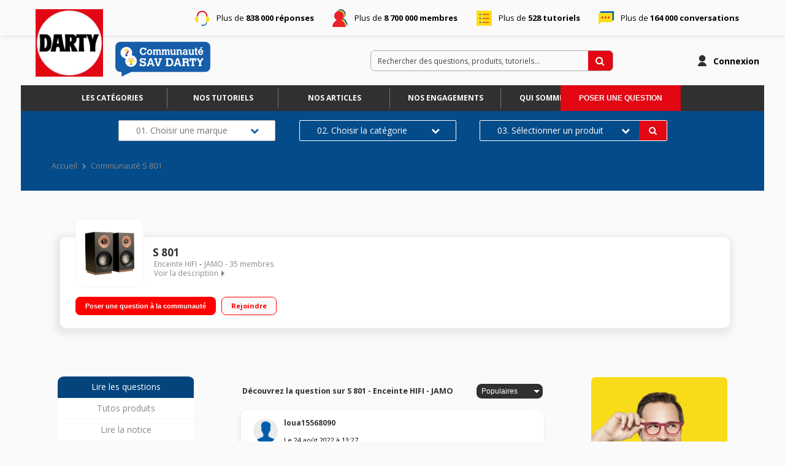

--- FILE ---
content_type: text/html; charset=utf-8
request_url: https://sav.darty.com/forum/JAMO/S-801/559205
body_size: 36559
content:

  <!DOCTYPE html>
  <html lang="fr-FR">
    <head>
      <meta charset="utf-8">
      <meta http-equiv="X-UA-Compatible" content="IE=edge">
      <meta name="viewport" content="width=device-width, initial-scale=1, maximum-scale=1, user-scalable=0"/>
      <title data-react-helmet="true" itemprop="name">Enceinte HIFI S 801 JAMO – Forum SAV Darty</title>
      <meta data-react-helmet="true" name="description" content="SAV Darty pour produit Enceinte HIFI S 801 de la marque JAMO. Solutions, aides, réparations, entretien, utilisation, installation, pannes, problèmes, tutoriels"/><meta data-react-helmet="true" itemprop="image" content=""/><meta data-react-helmet="true" name="robots" content="index, follow"/><meta data-react-helmet="true" property="article:published_time" content=""/><meta data-react-helmet="true" property="article:modified_time" content=""/><meta data-react-helmet="true" property="og:url" content="https://sav.darty.com/forum/JAMO/S-801/559205"/><meta data-react-helmet="true" property="og:title" content="Enceinte HIFI S 801 JAMO – Forum SAV Darty"/><meta data-react-helmet="true" property="og:description" content="SAV Darty pour produit Enceinte HIFI S 801 de la marque JAMO. Solutions, aides, réparations, entretien, utilisation, installation, pannes, problèmes, tutoriels"/><meta data-react-helmet="true" property="og:type" content="website"/><meta data-react-helmet="true" property="og:image" content=""/><meta data-react-helmet="true" property="og:locale" content="fr"/><meta data-react-helmet="true" property="twitter:card" content="summary"/><meta data-react-helmet="true" property="twitter:site" content=""/><meta data-react-helmet="true" property="twitter:title" content="Enceinte HIFI S 801 JAMO – Forum SAV Darty"/><meta data-react-helmet="true" property="twitter:image" content=""/><meta data-react-helmet="true" property="twitter:description" content="SAV Darty pour produit Enceinte HIFI S 801 de la marque JAMO. Solutions, aides, réparations, entretien, utilisation, installation, pannes, problèmes, tutoriels"/><meta data-react-helmet="true" property="fb:id" content=""/><meta data-react-helmet="true" name="google-site-verification" content="aGT0SmP9DANraGhIJZwZfa_XovzXPY4pIguxT4PIn44"/>
      <link data-react-helmet="true" rel="icon" href="https://imageme.wibilong.com/darty/v4/fav2.ico"/><link data-react-helmet="true" rel="canonical" href="https://sav.darty.com/forum/JAMO/S-801/559205"/><link data-react-helmet="true" rel="alternate" hrefLang="fr-FR" href="https://sav.darty.com/forum/JAMO/S-801/559205"/>
      <link rel="stylesheet" href="https://statics.wibilong.com/merchants/wiservice-v3.darty-JZ4NQT.fr/css/main.css?v=mqivOuhBIY">
      <link rel="preload" href="https://statics.wibilong.com/wiservices/v3/js/commons.bundle.min.js?v=mqivOuhBIY" as="script">
      <link rel="preload" href="https://statics.wibilong.com/wiservices/v3/js/bundle.min.js?v=mqivOuhBIY" as="script">
      <link rel="preload" href="https://statics.wibilong.com/wiservices/v3/js/vendors.bundle.min.js?v=mqivOuhBIY" as="script">
      <link rel="stylesheet" href="https://statics.wibilong.com/merchants/wiservice-v3.darty-JZ4NQT.fr/css/_custom.css?v=mqivOuhBIY">
      
      
      <script>
        var _paq = window._paq = window._paq || [];
        _paq.push(['trackPageView']);
        _paq.push(['enableLinkTracking']);
        (function() {
          var u="//matomo.wibilong.com/";
          _paq.push(['setTrackerUrl', u+'matomo.php']);
          _paq.push(['setSiteId', 1]);
          var d=document, g=d.createElement('script'), s=d.getElementsByTagName('script')[0];
          g.async=true; g.src=u+'matomo.js'; s.parentNode.insertBefore(g,s);
        })();
      </script>
      
      <script data-react-helmet="true" type="application/ld+json">{
            "@context": "http://schema.org",
            "@type": "WebPage",
            "name": "Enceinte HIFI S 801 JAMO – Forum SAV Darty",
            "description": "SAV Darty pour produit Enceinte HIFI S 801 de la marque JAMO. Solutions, aides, réparations, entretien, utilisation, installation, pannes, problèmes, tutoriels",
            
            
            "url": "https://sav.darty.com/forum/JAMO/S-801/559205"
          }</script>
    </head>
    <body>
      <main id="root"><div id="app-container"><div id="cookie-info-pannel" class=""><div class="close"><i class="fa fa-close"></i></div><span>En poursuivant votre navigation, vous acceptez l&#x27;utilisation des cookies pour vous proposer des services et des offres adaptés à vos centres d&#x27;intérêts et réaliser des statistiques. Pour en savoir plus,<!-- --> <a rel="nofollow" href="/cookies">cliquez ici.</a></span></div><div id="page-product"><section id="header" class="container-wide "><div class="row"><div id="wrapper-13603" class="wrapper m-12 t-12 d-12 w-12"><div class="row"><div id="wrapper-13920" class="wrapper m-12 t-12 d-12 w-12"><div id="widget-4319" class="widget widget-html no-padding no-background firstline"><div class="inner"><div class="container-firstLine"><p class="answers">Plus de <strong>838 000 réponses</strong></p><p class="members">Plus de <strong>8 700 000 membres</strong></p><p class="tutos">Plus de <strong>528 tutoriels</strong></p><p class="threads">Plus de <strong>164 000 conversations</strong></p></div></div></div></div></div></div></div><div class="row"><div id="wrapper-14065" class="wrapper m-12 t-12 d-5 w-5"><div class="row"><div id="wrapper-25767" class="wrapper m-12 t-12 d-12 w-12"><div id="widget-7946" class="widget widget-html no-background logotype"><div class="inner"><div class="container-logotype"><a href="https://sav.darty.com" title="Darty"><img src="https://imageme.wibilong.com/darty/v4/logotype-darty.webp" alt="logotype Darty"/></a><a href="https://sav.darty.com" title="Darty" class="communauteLink"><img src="https://imageme.wibilong.com/darty/v4/logo-commu-sav_orig.png" alt="picto sav darty"/></a></div></div></div></div></div></div><div id="wrapper-25763" class="wrapper m-12 t-12 d-7 w-7"><div class="row"><div id="wrapper-25765" class="wrapper m-12 t-12 d-12 w-12"><div id="widget-7945" class="widget widget-navbar no-padding no-background no-margin"><div class="inner"><nav class="menu "><ul><li class="menu-item-breadcrumb"><a title="Accueil" href="/">Accueil</a></li><li class="menu-search"><form id="forum-search" action="/search" class="disabled" method="GET"><div class="form-search with-icon"><input type="search" name="term" placeholder="Rechercher des questions, produits, tutoriels..." minLength="3" value=""/><button type="submit" class="input-icon"><i class="fa fa-search fa-fw"></i></button></div></form></li><li class="menu-item-register"><a rel="nofollow" title="Inscription" href="/users/create">Inscription</a></li><li class="menu-item-login"><a rel="nofollow" title="Connexion" href="/login">Connexion</a></li></ul></nav><div class="breadcrumbs"><div class="step-container"><h6 class="step"><a title="Accueil" href="/">Accueil</a></h6></div><div class="step-container"><i class="separator fa fa-fw fa-chevron-right"></i><h6 class="step">Communauté S 801</h6><script type="application/ld+json">{
    "@context": "http://schema.org",
    "@type": "BreadcrumbList",
    "itemListElement": [[{"@type":"ListItem","position":1,"name":"Accueil","item":"https://sav.darty.com"},{"@type":"ListItem","position":2,"name":"Communauté S 801","item":"https://sav.darty.com/forum/JAMO/S 801/559205"}]]
  }</script></div></div></div></div></div></div></div></div><div class="row"><div id="wrapper-25769" class="wrapper m-12 t-12 d-12 w-12"><div class="row"><div id="wrapper-25773" class="wrapper m-12 t-12 d-12 w-12"><div id="widget-7948" class="widget widget-navbar no-padding breadcrumbs-only no-background no-margin"><div class="inner"><nav class="menu "><ul><li class="menu-item-breadcrumb"><a title="Accueil" href="/">Accueil</a></li><li class="menu-search"><form id="forum-search" action="/search" class="disabled" method="GET"><div class="form-search with-icon"><input type="search" name="term" placeholder="Rechercher des questions, produits, tutoriels..." minLength="3" value=""/><button type="submit" class="input-icon"><i class="fa fa-search fa-fw"></i></button></div></form></li><li class="menu-item-register"><a rel="nofollow" title="Inscription" href="/users/create">Inscription</a></li><li class="menu-item-login"><a rel="nofollow" title="Connexion" href="/login">Connexion</a></li></ul></nav><div class="breadcrumbs"><div class="step-container"><h6 class="step"><a title="Accueil" href="/">Accueil</a></h6></div><div class="step-container"><i class="separator fa fa-fw fa-chevron-right"></i><h6 class="step">Communauté S 801</h6><script type="application/ld+json">{
    "@context": "http://schema.org",
    "@type": "BreadcrumbList",
    "itemListElement": [[{"@type":"ListItem","position":1,"name":"Accueil","item":"https://sav.darty.com"},{"@type":"ListItem","position":2,"name":"Communauté S 801","item":"https://sav.darty.com/forum/JAMO/S 801/559205"}]]
  }</script></div></div></div></div></div></div></div></div><div class="row"><div id="wrapper-27550" class="wrapper m-12 t-12 d-12 w-12"><div id="widget-undefined" class="widget widget-undefined"></div></div></div></section><section id="product-content" class="container-wide page-container"><div class="row"><div id="wrapper-25885" class="wrapper m-12 t-12 d-12 w-12"><div class="row"><div id="wrapper-25887" class="wrapper m-12 t-12 d-12 w-12"><div id="widget-7988" class="widget widget-html nav-categories"><div class="inner"><div class="container"><a href="/universes" title="Les catégories" target="_blank">Les catégories</a><a href="/thematics" title="Nos tutoriels" target="_blank">Nos tutoriels</a><a href="/articles" title="Nos articles" target="_blank">Nos articles</a><a href="https://sav.darty.com/article/NOS-ENGAGEMENTS/61" title="Nos engagements" target="_blank">Nos engagements</a><a href="https://sav.darty.com/article/LA-COMMUNAUTE-SAV-DARTY--QU-EST-CE-QUE-C-EST--/62" title="Qui sommes-nous" target="_blank">Qui sommes-nous</a><div class="containerEmpty"></div></div></div></div></div></div></div><div id="wrapper-25888" class="wrapper m-12 t-3 d-3 w-3"><div class="row"><div id="wrapper-25890" class="wrapper m-12 t-12 d-12 w-12"><div id="widget-7989" class="widget widget-ask-question no-padding no-margin no-background top-button"><div class="ask-question-container"><div class="inner"><div><h3>Un problème ? Besoin d&#x27;<span class="title">une assistance</span> ?<span class="description">La communauté vous aide à dépanner vos appareils. Trouvez des réponses pertinentes, découvrez et partagez des solutions avec l’ensemble des utilisateurs du même produit.</span></h3></div><button type="button" class="button">Poser une question</button></div></div></div></div></div></div></div><div class="row"><div id="wrapper-25746" class="wrapper m-12 t-12 d-12 w-12"><div class="row"><div id="wrapper-25824" class="wrapper m-12 t-12 d-12 w-12"><div id="widget-7965" class="widget widget-search-widget no-padding no-background home-fixed-search not-homepage no-margin only-d"><section style="background-image:url( )" class="search-widget is-reponsive use-background"><div class="content-container horizontal"><header><h3>Trouver le diagnostic d&#x27;une panne.</h3><p> </p></header><main class="field-list"><div class="search-widget-field"><label for="brand" class="">Marque<span>(obligatoire)</span></label><style data-emotion="css 2b097c-container">.css-2b097c-container{position:relative;box-sizing:border-box;}</style><div class="search-widget-select css-2b097c-container"><style data-emotion="css 7pg0cj-a11yText">.css-7pg0cj-a11yText{z-index:9999;border:0;clip:rect(1px, 1px, 1px, 1px);height:1px;width:1px;position:absolute;overflow:hidden;padding:0;white-space:nowrap;}</style><span aria-live="polite" aria-atomic="false" aria-relevant="additions text" class="css-7pg0cj-a11yText"></span><style data-emotion="css yk16xz-control">.css-yk16xz-control{-webkit-align-items:center;-webkit-box-align:center;-ms-flex-align:center;align-items:center;background-color:hsl(0, 0%, 100%);border-color:hsl(0, 0%, 80%);border-radius:4px;border-style:solid;border-width:1px;cursor:default;display:-webkit-box;display:-webkit-flex;display:-ms-flexbox;display:flex;-webkit-box-flex-wrap:wrap;-webkit-flex-wrap:wrap;-ms-flex-wrap:wrap;flex-wrap:wrap;-webkit-box-pack:justify;-webkit-justify-content:space-between;justify-content:space-between;min-height:38px;outline:0!important;position:relative;-webkit-transition:all 100ms;transition:all 100ms;box-sizing:border-box;}.css-yk16xz-control:hover{border-color:hsl(0, 0%, 70%);}</style><div class="s-w__control css-yk16xz-control"><style data-emotion="css 1hwfws3">.css-1hwfws3{-webkit-align-items:center;-webkit-box-align:center;-ms-flex-align:center;align-items:center;display:-webkit-box;display:-webkit-flex;display:-ms-flexbox;display:flex;-webkit-flex:1;-ms-flex:1;flex:1;-webkit-box-flex-wrap:wrap;-webkit-flex-wrap:wrap;-ms-flex-wrap:wrap;flex-wrap:wrap;padding:2px 8px;-webkit-overflow-scrolling:touch;position:relative;overflow:hidden;box-sizing:border-box;}</style><div class="s-w__value-container css-1hwfws3"><style data-emotion="css 1wa3eu0-placeholder">.css-1wa3eu0-placeholder{color:hsl(0, 0%, 50%);margin-left:2px;margin-right:2px;position:absolute;top:50%;-webkit-transform:translateY(-50%);-moz-transform:translateY(-50%);-ms-transform:translateY(-50%);transform:translateY(-50%);box-sizing:border-box;}</style><div class="s-w__placeholder css-1wa3eu0-placeholder">01. Choisir une marque</div><style data-emotion="css 1g6gooi">.css-1g6gooi{margin:2px;padding-bottom:2px;padding-top:2px;visibility:visible;color:hsl(0, 0%, 20%);box-sizing:border-box;}</style><div class="css-1g6gooi"><div class="s-w__input" style="display:inline-block"><input type="text" autoCapitalize="none" autoComplete="off" autoCorrect="off" id="brand" spellcheck="false" tabindex="0" value="" aria-autocomplete="list" style="box-sizing:content-box;width:1px;label:input;background:0;border:0;font-size:inherit;opacity:1;outline:0;padding:0;color:inherit"/><div style="position:absolute;top:0;left:0;visibility:hidden;height:0;overflow:scroll;white-space:pre"></div></div></div></div><style data-emotion="css 1wy0on6">.css-1wy0on6{-webkit-align-items:center;-webkit-box-align:center;-ms-flex-align:center;align-items:center;-webkit-align-self:stretch;-ms-flex-item-align:stretch;align-self:stretch;display:-webkit-box;display:-webkit-flex;display:-ms-flexbox;display:flex;-webkit-flex-shrink:0;-ms-flex-negative:0;flex-shrink:0;box-sizing:border-box;}</style><div class="s-w__indicators css-1wy0on6"><style data-emotion="css 1okebmr-indicatorSeparator">.css-1okebmr-indicatorSeparator{-webkit-align-self:stretch;-ms-flex-item-align:stretch;align-self:stretch;background-color:hsl(0, 0%, 80%);margin-bottom:8px;margin-top:8px;width:1px;box-sizing:border-box;}</style><span class="s-w__indicator-separator css-1okebmr-indicatorSeparator"></span><style data-emotion="css tlfecz-indicatorContainer">.css-tlfecz-indicatorContainer{color:hsl(0, 0%, 80%);display:-webkit-box;display:-webkit-flex;display:-ms-flexbox;display:flex;padding:8px;-webkit-transition:color 150ms;transition:color 150ms;box-sizing:border-box;}.css-tlfecz-indicatorContainer:hover{color:hsl(0, 0%, 60%);}</style><div class="s-w__indicator s-w__dropdown-indicator css-tlfecz-indicatorContainer" aria-hidden="true"><svg xmlns="http://www.w3.org/2000/svg" width="16" height="16" fill="currentColor" class="" viewBox="0 0 16 16"><path d="M3.204 5h9.592L8 10.481 3.204 5zm-.753.659 4.796 5.48a1 1 0 0 0 1.506 0l4.796-5.48c.566-.647.106-1.659-.753-1.659H3.204a1 1 0 0 0-.753 1.659z"></path></svg></div></div></div></div></div><div class="search-widget-field"><label for="category" class="is-disabled">Catégorie</label><style data-emotion="css 14jk2my-container">.css-14jk2my-container{pointer-events:none;position:relative;box-sizing:border-box;}</style><div class="search-widget-select s-w--is-disabled css-14jk2my-container"><style data-emotion="css 7pg0cj-a11yText">.css-7pg0cj-a11yText{z-index:9999;border:0;clip:rect(1px, 1px, 1px, 1px);height:1px;width:1px;position:absolute;overflow:hidden;padding:0;white-space:nowrap;}</style><span aria-live="polite" aria-atomic="false" aria-relevant="additions text" class="css-7pg0cj-a11yText"></span><style data-emotion="css 1fhf3k1-control">.css-1fhf3k1-control{-webkit-align-items:center;-webkit-box-align:center;-ms-flex-align:center;align-items:center;background-color:hsl(0, 0%, 95%);border-color:hsl(0, 0%, 90%);border-radius:4px;border-style:solid;border-width:1px;cursor:default;display:-webkit-box;display:-webkit-flex;display:-ms-flexbox;display:flex;-webkit-box-flex-wrap:wrap;-webkit-flex-wrap:wrap;-ms-flex-wrap:wrap;flex-wrap:wrap;-webkit-box-pack:justify;-webkit-justify-content:space-between;justify-content:space-between;min-height:38px;outline:0!important;position:relative;-webkit-transition:all 100ms;transition:all 100ms;box-sizing:border-box;}.css-1fhf3k1-control:hover{border-color:hsl(0, 0%, 70%);}</style><div class="s-w__control s-w__control--is-disabled css-1fhf3k1-control"><style data-emotion="css 1hwfws3">.css-1hwfws3{-webkit-align-items:center;-webkit-box-align:center;-ms-flex-align:center;align-items:center;display:-webkit-box;display:-webkit-flex;display:-ms-flexbox;display:flex;-webkit-flex:1;-ms-flex:1;flex:1;-webkit-box-flex-wrap:wrap;-webkit-flex-wrap:wrap;-ms-flex-wrap:wrap;flex-wrap:wrap;padding:2px 8px;-webkit-overflow-scrolling:touch;position:relative;overflow:hidden;box-sizing:border-box;}</style><div class="s-w__value-container css-1hwfws3"><style data-emotion="css 1wa3eu0-placeholder">.css-1wa3eu0-placeholder{color:hsl(0, 0%, 50%);margin-left:2px;margin-right:2px;position:absolute;top:50%;-webkit-transform:translateY(-50%);-moz-transform:translateY(-50%);-ms-transform:translateY(-50%);transform:translateY(-50%);box-sizing:border-box;}</style><div class="s-w__placeholder css-1wa3eu0-placeholder">02. Choisir la catégorie</div><style data-emotion="css mry1rc">.css-mry1rc{margin:2px;padding-bottom:2px;padding-top:2px;visibility:hidden;color:hsl(0, 0%, 20%);box-sizing:border-box;}</style><div class="css-mry1rc"><div class="s-w__input" style="display:inline-block"><input type="text" disabled="" autoCapitalize="none" autoComplete="off" autoCorrect="off" id="category" spellcheck="false" tabindex="0" value="" aria-autocomplete="list" style="box-sizing:content-box;width:1px;label:input;background:0;border:0;font-size:inherit;opacity:1;outline:0;padding:0;color:inherit"/><div style="position:absolute;top:0;left:0;visibility:hidden;height:0;overflow:scroll;white-space:pre"></div></div></div></div><style data-emotion="css 1wy0on6">.css-1wy0on6{-webkit-align-items:center;-webkit-box-align:center;-ms-flex-align:center;align-items:center;-webkit-align-self:stretch;-ms-flex-item-align:stretch;align-self:stretch;display:-webkit-box;display:-webkit-flex;display:-ms-flexbox;display:flex;-webkit-flex-shrink:0;-ms-flex-negative:0;flex-shrink:0;box-sizing:border-box;}</style><div class="s-w__indicators css-1wy0on6"><style data-emotion="css 109onse-indicatorSeparator">.css-109onse-indicatorSeparator{-webkit-align-self:stretch;-ms-flex-item-align:stretch;align-self:stretch;background-color:hsl(0, 0%, 90%);margin-bottom:8px;margin-top:8px;width:1px;box-sizing:border-box;}</style><span class="s-w__indicator-separator css-109onse-indicatorSeparator"></span><style data-emotion="css tlfecz-indicatorContainer">.css-tlfecz-indicatorContainer{color:hsl(0, 0%, 80%);display:-webkit-box;display:-webkit-flex;display:-ms-flexbox;display:flex;padding:8px;-webkit-transition:color 150ms;transition:color 150ms;box-sizing:border-box;}.css-tlfecz-indicatorContainer:hover{color:hsl(0, 0%, 60%);}</style><div class="s-w__indicator s-w__dropdown-indicator css-tlfecz-indicatorContainer" aria-hidden="true"><svg xmlns="http://www.w3.org/2000/svg" width="16" height="16" fill="currentColor" class="" viewBox="0 0 16 16"><path d="M3.204 5h9.592L8 10.481 3.204 5zm-.753.659 4.796 5.48a1 1 0 0 0 1.506 0l4.796-5.48c.566-.647.106-1.659-.753-1.659H3.204a1 1 0 0 0-.753 1.659z"></path></svg></div></div></div></div></div><div class="search-widget-field"><label for="product" class="is-disabled">Produit</label><style data-emotion="css 14jk2my-container">.css-14jk2my-container{pointer-events:none;position:relative;box-sizing:border-box;}</style><div class="search-widget-select s-w--is-disabled css-14jk2my-container"><style data-emotion="css 7pg0cj-a11yText">.css-7pg0cj-a11yText{z-index:9999;border:0;clip:rect(1px, 1px, 1px, 1px);height:1px;width:1px;position:absolute;overflow:hidden;padding:0;white-space:nowrap;}</style><span aria-live="polite" aria-atomic="false" aria-relevant="additions text" class="css-7pg0cj-a11yText"></span><style data-emotion="css 1fhf3k1-control">.css-1fhf3k1-control{-webkit-align-items:center;-webkit-box-align:center;-ms-flex-align:center;align-items:center;background-color:hsl(0, 0%, 95%);border-color:hsl(0, 0%, 90%);border-radius:4px;border-style:solid;border-width:1px;cursor:default;display:-webkit-box;display:-webkit-flex;display:-ms-flexbox;display:flex;-webkit-box-flex-wrap:wrap;-webkit-flex-wrap:wrap;-ms-flex-wrap:wrap;flex-wrap:wrap;-webkit-box-pack:justify;-webkit-justify-content:space-between;justify-content:space-between;min-height:38px;outline:0!important;position:relative;-webkit-transition:all 100ms;transition:all 100ms;box-sizing:border-box;}.css-1fhf3k1-control:hover{border-color:hsl(0, 0%, 70%);}</style><div class="s-w__control s-w__control--is-disabled css-1fhf3k1-control"><style data-emotion="css 1hwfws3">.css-1hwfws3{-webkit-align-items:center;-webkit-box-align:center;-ms-flex-align:center;align-items:center;display:-webkit-box;display:-webkit-flex;display:-ms-flexbox;display:flex;-webkit-flex:1;-ms-flex:1;flex:1;-webkit-box-flex-wrap:wrap;-webkit-flex-wrap:wrap;-ms-flex-wrap:wrap;flex-wrap:wrap;padding:2px 8px;-webkit-overflow-scrolling:touch;position:relative;overflow:hidden;box-sizing:border-box;}</style><div class="s-w__value-container css-1hwfws3"><style data-emotion="css 1wa3eu0-placeholder">.css-1wa3eu0-placeholder{color:hsl(0, 0%, 50%);margin-left:2px;margin-right:2px;position:absolute;top:50%;-webkit-transform:translateY(-50%);-moz-transform:translateY(-50%);-ms-transform:translateY(-50%);transform:translateY(-50%);box-sizing:border-box;}</style><div class="s-w__placeholder css-1wa3eu0-placeholder">03. Sélectionner un produit</div><style data-emotion="css mry1rc">.css-mry1rc{margin:2px;padding-bottom:2px;padding-top:2px;visibility:hidden;color:hsl(0, 0%, 20%);box-sizing:border-box;}</style><div class="css-mry1rc"><div class="s-w__input" style="display:inline-block"><input type="text" disabled="" autoCapitalize="none" autoComplete="off" autoCorrect="off" id="product" spellcheck="false" tabindex="0" value="" aria-autocomplete="list" style="box-sizing:content-box;width:1px;label:input;background:0;border:0;font-size:inherit;opacity:1;outline:0;padding:0;color:inherit"/><div style="position:absolute;top:0;left:0;visibility:hidden;height:0;overflow:scroll;white-space:pre"></div></div></div></div><style data-emotion="css 1wy0on6">.css-1wy0on6{-webkit-align-items:center;-webkit-box-align:center;-ms-flex-align:center;align-items:center;-webkit-align-self:stretch;-ms-flex-item-align:stretch;align-self:stretch;display:-webkit-box;display:-webkit-flex;display:-ms-flexbox;display:flex;-webkit-flex-shrink:0;-ms-flex-negative:0;flex-shrink:0;box-sizing:border-box;}</style><div class="s-w__indicators css-1wy0on6"><style data-emotion="css 109onse-indicatorSeparator">.css-109onse-indicatorSeparator{-webkit-align-self:stretch;-ms-flex-item-align:stretch;align-self:stretch;background-color:hsl(0, 0%, 90%);margin-bottom:8px;margin-top:8px;width:1px;box-sizing:border-box;}</style><span class="s-w__indicator-separator css-109onse-indicatorSeparator"></span><style data-emotion="css tlfecz-indicatorContainer">.css-tlfecz-indicatorContainer{color:hsl(0, 0%, 80%);display:-webkit-box;display:-webkit-flex;display:-ms-flexbox;display:flex;padding:8px;-webkit-transition:color 150ms;transition:color 150ms;box-sizing:border-box;}.css-tlfecz-indicatorContainer:hover{color:hsl(0, 0%, 60%);}</style><div class="s-w__indicator s-w__dropdown-indicator css-tlfecz-indicatorContainer" aria-hidden="true"><svg xmlns="http://www.w3.org/2000/svg" width="16" height="16" fill="currentColor" class="" viewBox="0 0 16 16"><path d="M3.204 5h9.592L8 10.481 3.204 5zm-.753.659 4.796 5.48a1 1 0 0 0 1.506 0l4.796-5.48c.566-.647.106-1.659-.753-1.659H3.204a1 1 0 0 0-.753 1.659z"></path></svg></div></div></div></div></div></main></div><footer><button type="button" disabled=""> </button></footer></section></div></div></div></div></div><div class="row"><div id="wrapper-13803" class="wrapper m-12 t-12 d-12 w-12"><div class="row"><div id="wrapper-13805" class="wrapper m-12 t-12 d-12 w-12"><div id="widget-4279" class="widget widget-product-info"><div class="inner"><div id="product-info" class="page-info"><div><div class="picture-wrapper"><img id="product-picture" src="https://image.darty.com/hifi_video/enceinte_hi-fi/enceinte_compacte/jamo_s801_black_ash_c1807314502795A_125543224.jpeg" alt="S 801"/></div><div class="info-wrapper"><h1 class="title"><a title="S 801" href="/forum/JAMO/S-801/559205">S 801</a></h1><div class="top-info-wrapper"><div class="tags-container"><h2 class="category tag"><a title="Enceinte HIFI" href="/category/ENCEINTE-HIFI/2118">Enceinte HIFI</a></h2><h2 class="brand tag"><a title="JAMO" href="/brand/JAMO/3330">JAMO</a></h2></div><div class="statistics"><div class="statistic"><div class="only-d separator"> - </div><span class="label">35<!-- --> membres</span></div></div></div><div class="toggle-description ">Voir la description</div></div><div class="description-container"><h3 class="description ">Enceinte bibliothèque Puissance nominale 60 Watts Bass reflex Prix à la paire</h3></div><div id="product-actions" class=""><button type="button" class="button button-thirdary ask-question">Poser une question à la communauté</button><div class="state-button"><span class="off button button-thirdary button-fillable">Rejoindre</span></div></div></div></div></div></div></div></div></div></div><div class="row"><div id="wrapper-13907" class="wrapper m-12 t-3 d-3 w-3"><div class="row"><div id="wrapper-13909" class="wrapper m-12 t-12 d-12 w-12"><div id="widget-4315" class="widget widget-product-navigation no-padding no-background"><div class="inner"><div id="product-navigation"><ul class="product-nav"><li><a title="Lire les questions" href="/forum/JAMO/S-801/559205">Lire les questions</a></li><li><a title="Lire la notice" class="document-link" href="/document/JAMO/S-801/559205">Lire la notice</a></li><li><a href="https://www.darty.com/nav/achat/hifi_video/enceinte_hi-fi/enceinte_compacte/jamo_s801_black_ash.html" target="_blank" rel="noopener" title="Consulter sur darty.com">Consulter sur darty.com</a></li></ul></div></div></div></div></div><div class="row"><div id="wrapper-25516" class="wrapper m-12 t-12 d-12 w-12"><div id="widget-undefined" class="widget widget-undefined"></div></div></div><div class="row"><div id="wrapper-25486" class="wrapper m-12 t-12 d-12 w-12"><div id="widget-7846" class="widget widget-html no-padding only-d no-background no-margin"><div class="inner"><div class="CTALeft"><a class="tracking-ga" target="_blank" href="https://www.darty.com/nav/operation/darty-reconditionne-occasion#dartyclic=sav_product_occasion" data-trackingbloc="CTAProductNav" data-trackingvalue="ProductNavDartyOccasion">
        Darty 2nde Vie    
   </a><a class="sos" target="_blank" href="https://www.sos-accessoire.com/?partner=2d73463400181d76327d11cdd30bb2dbdeb25243#dartyclic=sav_product_sos">
        Acheter une pièce détachée
   </a></div></div></div></div></div></div><div id="wrapper-13707" class="wrapper m-12 t-9 d-6 w-6"><div class="row"><div id="wrapper-13709" class="wrapper m-12 t-12 d-12 w-12"><div id="widget-4247" class="widget widget-thread-list no-background"><div class="inner"><div id="thread-list-wrapper"><div id="thread-list-sorts" class="sort-bar"><h3 class="total-count"> Découvrez la question sur S 801 - Enceinte HIFI - JAMO</h3><div class="select-group sort"><select name="sort"><option value="relevanceDesc">Par pertinence</option><option value="creationDateDesc">Plus récentes</option><option selected="" value="popularityDesc">Populaires</option></select></div></div><div id="question-list" class="contribution-result-list" name="list-top"><article class="question animated fadeIn"><div class="top-block"><header><div class="header-block-left"><a href="/forum/JAMO/S-801/BLUETOOTH-CONNEXION/4765116/559205"><div class="author-preview"><div class="icons"><span class="user-icon no-radius"><span class="" style="display:inline-block"></span></span></div><div class="user-info"><div class="author-container"><span class="author"><a title="loua15568090" href="/member/31786598"><span class="clickablePseudoColor">loua15568090</span></a><div id="isOwner-tooltip"><div class="__react_component_tooltip t2df12527-bf8b-4c03-b190-7453fccefe0b place-top type-info allow_click" id="Kih3NRDdhT9mN6DCYvXVMPrzU" data-id="tooltip"><style aria-hidden="true">
  	.t2df12527-bf8b-4c03-b190-7453fccefe0b {
	    color: #fff;
	    background: #337AB7;
	    border: 1px solid transparent;
	    border-radius: undefinedpx;
	    padding: 8px 21px;
  	}

  	.t2df12527-bf8b-4c03-b190-7453fccefe0b.place-top {
        margin-top: -10px;
    }
    .t2df12527-bf8b-4c03-b190-7453fccefe0b.place-top::before {
        content: "";
        background-color: inherit;
        position: absolute;
        z-index: 2;
        width: 20px;
        height: 12px;
    }
    .t2df12527-bf8b-4c03-b190-7453fccefe0b.place-top::after {
        content: "";
        position: absolute;
        width: 10px;
        height: 10px;
        border-top-right-radius: undefinedpx;
        border: 1px solid transparent;
        background-color: #337AB7;
        z-index: -2;
        bottom: -6px;
        left: 50%;
        margin-left: -6px;
        transform: rotate(135deg);
    }

    .t2df12527-bf8b-4c03-b190-7453fccefe0b.place-bottom {
        margin-top: 10px;
    }
    .t2df12527-bf8b-4c03-b190-7453fccefe0b.place-bottom::before {
        content: "";
        background-color: inherit;
        position: absolute;
        z-index: -1;
        width: 18px;
        height: 10px;
    }
    .t2df12527-bf8b-4c03-b190-7453fccefe0b.place-bottom::after {
        content: "";
        position: absolute;
        width: 10px;
        height: 10px;
        border-top-right-radius: undefinedpx;
        border: 1px solid transparent;
        background-color: #337AB7;
        z-index: -2;
        top: -6px;
        left: 50%;
        margin-left: -6px;
        transform: rotate(45deg);
    }

    .t2df12527-bf8b-4c03-b190-7453fccefe0b.place-left {
        margin-left: -10px;
    }
    .t2df12527-bf8b-4c03-b190-7453fccefe0b.place-left::before {
        content: "";
        background-color: inherit;
        position: absolute;
        z-index: -1;
        width: 10px;
        height: 18px;
    }
    .t2df12527-bf8b-4c03-b190-7453fccefe0b.place-left::after {
        content: "";
        position: absolute;
        width: 10px;
        height: 10px;
        border-top-right-radius: undefinedpx;
        border: 1px solid transparent;
        background-color: #337AB7;
        z-index: -2;
        right: -6px;
        top: 50%;
        margin-top: -6px;
        transform: rotate(45deg);
    }

    .t2df12527-bf8b-4c03-b190-7453fccefe0b.place-right {
        margin-left: 10px;
    }
    .t2df12527-bf8b-4c03-b190-7453fccefe0b.place-right::before {
        content: "";
        background-color: inherit;
        position: absolute;
        z-index: -1;
        width: 10px;
        height: 18px;
    }
    .t2df12527-bf8b-4c03-b190-7453fccefe0b.place-right::after {
        content: "";
        position: absolute;
        width: 10px;
        height: 10px;
        border-top-right-radius: undefinedpx;
        border: 1px solid transparent;
        background-color: #337AB7;
        z-index: -2;
        left: -6px;
        top: 50%;
        margin-top: -6px;
        transform: rotate(-135deg);
    }
  </style><div class="tooltip-helper-container"><svg aria-hidden="true" focusable="false" data-prefix="fas" data-icon="check-circle" class="svg-inline--fa fa-check-circle fa-w-16 fa-3x tooltip-verified-tag" role="img" xmlns="http://www.w3.org/2000/svg" viewBox="0 0 512 512"><path fill="currentColor" d="M504 256c0 136.967-111.033 248-248 248S8 392.967 8 256 119.033 8 256 8s248 111.033 248 248zM227.314 387.314l184-184c6.248-6.248 6.248-16.379 0-22.627l-22.627-22.627c-6.248-6.249-16.379-6.249-22.628 0L216 308.118l-70.059-70.059c-6.248-6.248-16.379-6.248-22.628 0l-22.627 22.627c-6.248 6.248-6.248 16.379 0 22.627l104 104c6.249 6.249 16.379 6.249 22.628.001z"></path></svg><br/><span class="tooltip-title"><h5>Propriétaire certifié</h5></span><span class="tooltip-text"><p>Cet utilisateur est un propriétaire certifié du produit car il a acquis son bien sur le site darty.com ou a fait valider sa possession (sur présentation d’une facture par exemple).<!-- --> </p></span></div></div></div></span></div><span class="creation-date">Le <time dateTime="1661340420000">24 août 2022</time> à <time dateTime="1661340420000">13:27</time></span></div></div></a></div><div class="syndication-info"></div></header><div class="labels-container"></div><div class="content"><div><div class="content-container"><div><h4 class="title"><a href="/forum/JAMO/S-801/BLUETOOTH-CONNEXION/4765116/559205">Bluetooth connexion</a></h4><p class="description">Sont elles connectables en Bluetooth?</p></div></div></div></div></div><footer class="meta"><div class="meta-group"><a class="reply-count" href="/forum/JAMO/S-801/BLUETOOTH-CONNEXION/4765116/559205">Lire la réponse</a></div><div class="meta-group"><span>Répondre</span></div><div class="meta-group like-button-container"><div class="like-button"><div class="like-icon"><div style="width:150px;height:150px;overflow:hidden;margin:0 auto;outline:none" title="" role="button" aria-label="animation" tabindex="0"></div></div><span class="like-count">0</span></div></div></footer></article></div></div><div id="thread-list-pagination" class="pagination-wrapper active"><ul class="pagination"><li class="previous  disabled"><a href="#" aria-label="Previous page" role="button" aria-disabled="false"><svg aria-hidden="true" focusable="false" data-prefix="fas" data-icon="caret-left" class="svg-inline--fa fa-caret-left fa-w-6 fa-1x " role="img" xmlns="http://www.w3.org/2000/svg" viewBox="0 0 192 512"><path fill="currentColor" d="M192 127.338v257.324c0 17.818-21.543 26.741-34.142 14.142L29.196 270.142c-7.81-7.81-7.81-20.474 0-28.284l128.662-128.662c12.599-12.6 34.142-3.676 34.142 14.142z"></path></svg></a></li><li class=" active"><a aria-label="Page 1" href="/forum/JAMO/S-801/559205">1</a></li><li id="nextButton" class="next  disabled"><a href="#" aria-label="Next page" role="button" aria-disabled="false" tabindex="0"><svg aria-hidden="true" focusable="false" data-prefix="fas" data-icon="caret-right" class="svg-inline--fa fa-caret-right fa-w-6 fa-1x " role="img" xmlns="http://www.w3.org/2000/svg" viewBox="0 0 192 512"><path fill="currentColor" d="M0 384.662V127.338c0-17.818 21.543-26.741 34.142-14.142l128.662 128.662c7.81 7.81 7.81 20.474 0 28.284L34.142 398.804C21.543 411.404 0 402.48 0 384.662z"></path></svg></a></li></ul></div></div></div></div></div><div class="row"><div id="wrapper-25961" class="wrapper m-12 t-12 d-12 w-12"><div id="widget-8007" class="widget widget-search-widget only-m not-homepage"><section style="background-image:url( )" class="search-widget is-reponsive use-background"><div class="content-container horizontal"><header><h3>Trouver le diagnostic d&#x27;une panne.</h3><p> </p></header><main class="field-list"><div class="search-widget-field"><label for="brand" class="">Marque<span>(obligatoire)</span></label><style data-emotion="css 2b097c-container">.css-2b097c-container{position:relative;box-sizing:border-box;}</style><div class="search-widget-select css-2b097c-container"><style data-emotion="css 7pg0cj-a11yText">.css-7pg0cj-a11yText{z-index:9999;border:0;clip:rect(1px, 1px, 1px, 1px);height:1px;width:1px;position:absolute;overflow:hidden;padding:0;white-space:nowrap;}</style><span aria-live="polite" aria-atomic="false" aria-relevant="additions text" class="css-7pg0cj-a11yText"></span><style data-emotion="css yk16xz-control">.css-yk16xz-control{-webkit-align-items:center;-webkit-box-align:center;-ms-flex-align:center;align-items:center;background-color:hsl(0, 0%, 100%);border-color:hsl(0, 0%, 80%);border-radius:4px;border-style:solid;border-width:1px;cursor:default;display:-webkit-box;display:-webkit-flex;display:-ms-flexbox;display:flex;-webkit-box-flex-wrap:wrap;-webkit-flex-wrap:wrap;-ms-flex-wrap:wrap;flex-wrap:wrap;-webkit-box-pack:justify;-webkit-justify-content:space-between;justify-content:space-between;min-height:38px;outline:0!important;position:relative;-webkit-transition:all 100ms;transition:all 100ms;box-sizing:border-box;}.css-yk16xz-control:hover{border-color:hsl(0, 0%, 70%);}</style><div class="s-w__control css-yk16xz-control"><style data-emotion="css 1hwfws3">.css-1hwfws3{-webkit-align-items:center;-webkit-box-align:center;-ms-flex-align:center;align-items:center;display:-webkit-box;display:-webkit-flex;display:-ms-flexbox;display:flex;-webkit-flex:1;-ms-flex:1;flex:1;-webkit-box-flex-wrap:wrap;-webkit-flex-wrap:wrap;-ms-flex-wrap:wrap;flex-wrap:wrap;padding:2px 8px;-webkit-overflow-scrolling:touch;position:relative;overflow:hidden;box-sizing:border-box;}</style><div class="s-w__value-container css-1hwfws3"><style data-emotion="css 1wa3eu0-placeholder">.css-1wa3eu0-placeholder{color:hsl(0, 0%, 50%);margin-left:2px;margin-right:2px;position:absolute;top:50%;-webkit-transform:translateY(-50%);-moz-transform:translateY(-50%);-ms-transform:translateY(-50%);transform:translateY(-50%);box-sizing:border-box;}</style><div class="s-w__placeholder css-1wa3eu0-placeholder">01. Choisir une marque</div><style data-emotion="css 1g6gooi">.css-1g6gooi{margin:2px;padding-bottom:2px;padding-top:2px;visibility:visible;color:hsl(0, 0%, 20%);box-sizing:border-box;}</style><div class="css-1g6gooi"><div class="s-w__input" style="display:inline-block"><input type="text" autoCapitalize="none" autoComplete="off" autoCorrect="off" id="brand" spellcheck="false" tabindex="0" value="" aria-autocomplete="list" style="box-sizing:content-box;width:1px;label:input;background:0;border:0;font-size:inherit;opacity:1;outline:0;padding:0;color:inherit"/><div style="position:absolute;top:0;left:0;visibility:hidden;height:0;overflow:scroll;white-space:pre"></div></div></div></div><style data-emotion="css 1wy0on6">.css-1wy0on6{-webkit-align-items:center;-webkit-box-align:center;-ms-flex-align:center;align-items:center;-webkit-align-self:stretch;-ms-flex-item-align:stretch;align-self:stretch;display:-webkit-box;display:-webkit-flex;display:-ms-flexbox;display:flex;-webkit-flex-shrink:0;-ms-flex-negative:0;flex-shrink:0;box-sizing:border-box;}</style><div class="s-w__indicators css-1wy0on6"><style data-emotion="css 1okebmr-indicatorSeparator">.css-1okebmr-indicatorSeparator{-webkit-align-self:stretch;-ms-flex-item-align:stretch;align-self:stretch;background-color:hsl(0, 0%, 80%);margin-bottom:8px;margin-top:8px;width:1px;box-sizing:border-box;}</style><span class="s-w__indicator-separator css-1okebmr-indicatorSeparator"></span><style data-emotion="css tlfecz-indicatorContainer">.css-tlfecz-indicatorContainer{color:hsl(0, 0%, 80%);display:-webkit-box;display:-webkit-flex;display:-ms-flexbox;display:flex;padding:8px;-webkit-transition:color 150ms;transition:color 150ms;box-sizing:border-box;}.css-tlfecz-indicatorContainer:hover{color:hsl(0, 0%, 60%);}</style><div class="s-w__indicator s-w__dropdown-indicator css-tlfecz-indicatorContainer" aria-hidden="true"><svg xmlns="http://www.w3.org/2000/svg" width="16" height="16" fill="currentColor" class="" viewBox="0 0 16 16"><path d="M3.204 5h9.592L8 10.481 3.204 5zm-.753.659 4.796 5.48a1 1 0 0 0 1.506 0l4.796-5.48c.566-.647.106-1.659-.753-1.659H3.204a1 1 0 0 0-.753 1.659z"></path></svg></div></div></div></div></div><div class="search-widget-field"><label for="category" class="is-disabled">Catégorie</label><style data-emotion="css 14jk2my-container">.css-14jk2my-container{pointer-events:none;position:relative;box-sizing:border-box;}</style><div class="search-widget-select s-w--is-disabled css-14jk2my-container"><style data-emotion="css 7pg0cj-a11yText">.css-7pg0cj-a11yText{z-index:9999;border:0;clip:rect(1px, 1px, 1px, 1px);height:1px;width:1px;position:absolute;overflow:hidden;padding:0;white-space:nowrap;}</style><span aria-live="polite" aria-atomic="false" aria-relevant="additions text" class="css-7pg0cj-a11yText"></span><style data-emotion="css 1fhf3k1-control">.css-1fhf3k1-control{-webkit-align-items:center;-webkit-box-align:center;-ms-flex-align:center;align-items:center;background-color:hsl(0, 0%, 95%);border-color:hsl(0, 0%, 90%);border-radius:4px;border-style:solid;border-width:1px;cursor:default;display:-webkit-box;display:-webkit-flex;display:-ms-flexbox;display:flex;-webkit-box-flex-wrap:wrap;-webkit-flex-wrap:wrap;-ms-flex-wrap:wrap;flex-wrap:wrap;-webkit-box-pack:justify;-webkit-justify-content:space-between;justify-content:space-between;min-height:38px;outline:0!important;position:relative;-webkit-transition:all 100ms;transition:all 100ms;box-sizing:border-box;}.css-1fhf3k1-control:hover{border-color:hsl(0, 0%, 70%);}</style><div class="s-w__control s-w__control--is-disabled css-1fhf3k1-control"><style data-emotion="css 1hwfws3">.css-1hwfws3{-webkit-align-items:center;-webkit-box-align:center;-ms-flex-align:center;align-items:center;display:-webkit-box;display:-webkit-flex;display:-ms-flexbox;display:flex;-webkit-flex:1;-ms-flex:1;flex:1;-webkit-box-flex-wrap:wrap;-webkit-flex-wrap:wrap;-ms-flex-wrap:wrap;flex-wrap:wrap;padding:2px 8px;-webkit-overflow-scrolling:touch;position:relative;overflow:hidden;box-sizing:border-box;}</style><div class="s-w__value-container css-1hwfws3"><style data-emotion="css 1wa3eu0-placeholder">.css-1wa3eu0-placeholder{color:hsl(0, 0%, 50%);margin-left:2px;margin-right:2px;position:absolute;top:50%;-webkit-transform:translateY(-50%);-moz-transform:translateY(-50%);-ms-transform:translateY(-50%);transform:translateY(-50%);box-sizing:border-box;}</style><div class="s-w__placeholder css-1wa3eu0-placeholder">02. Choisir la catégorie</div><style data-emotion="css mry1rc">.css-mry1rc{margin:2px;padding-bottom:2px;padding-top:2px;visibility:hidden;color:hsl(0, 0%, 20%);box-sizing:border-box;}</style><div class="css-mry1rc"><div class="s-w__input" style="display:inline-block"><input type="text" disabled="" autoCapitalize="none" autoComplete="off" autoCorrect="off" id="category" spellcheck="false" tabindex="0" value="" aria-autocomplete="list" style="box-sizing:content-box;width:1px;label:input;background:0;border:0;font-size:inherit;opacity:1;outline:0;padding:0;color:inherit"/><div style="position:absolute;top:0;left:0;visibility:hidden;height:0;overflow:scroll;white-space:pre"></div></div></div></div><style data-emotion="css 1wy0on6">.css-1wy0on6{-webkit-align-items:center;-webkit-box-align:center;-ms-flex-align:center;align-items:center;-webkit-align-self:stretch;-ms-flex-item-align:stretch;align-self:stretch;display:-webkit-box;display:-webkit-flex;display:-ms-flexbox;display:flex;-webkit-flex-shrink:0;-ms-flex-negative:0;flex-shrink:0;box-sizing:border-box;}</style><div class="s-w__indicators css-1wy0on6"><style data-emotion="css 109onse-indicatorSeparator">.css-109onse-indicatorSeparator{-webkit-align-self:stretch;-ms-flex-item-align:stretch;align-self:stretch;background-color:hsl(0, 0%, 90%);margin-bottom:8px;margin-top:8px;width:1px;box-sizing:border-box;}</style><span class="s-w__indicator-separator css-109onse-indicatorSeparator"></span><style data-emotion="css tlfecz-indicatorContainer">.css-tlfecz-indicatorContainer{color:hsl(0, 0%, 80%);display:-webkit-box;display:-webkit-flex;display:-ms-flexbox;display:flex;padding:8px;-webkit-transition:color 150ms;transition:color 150ms;box-sizing:border-box;}.css-tlfecz-indicatorContainer:hover{color:hsl(0, 0%, 60%);}</style><div class="s-w__indicator s-w__dropdown-indicator css-tlfecz-indicatorContainer" aria-hidden="true"><svg xmlns="http://www.w3.org/2000/svg" width="16" height="16" fill="currentColor" class="" viewBox="0 0 16 16"><path d="M3.204 5h9.592L8 10.481 3.204 5zm-.753.659 4.796 5.48a1 1 0 0 0 1.506 0l4.796-5.48c.566-.647.106-1.659-.753-1.659H3.204a1 1 0 0 0-.753 1.659z"></path></svg></div></div></div></div></div><div class="search-widget-field"><label for="product" class="is-disabled">Produit</label><style data-emotion="css 14jk2my-container">.css-14jk2my-container{pointer-events:none;position:relative;box-sizing:border-box;}</style><div class="search-widget-select s-w--is-disabled css-14jk2my-container"><style data-emotion="css 7pg0cj-a11yText">.css-7pg0cj-a11yText{z-index:9999;border:0;clip:rect(1px, 1px, 1px, 1px);height:1px;width:1px;position:absolute;overflow:hidden;padding:0;white-space:nowrap;}</style><span aria-live="polite" aria-atomic="false" aria-relevant="additions text" class="css-7pg0cj-a11yText"></span><style data-emotion="css 1fhf3k1-control">.css-1fhf3k1-control{-webkit-align-items:center;-webkit-box-align:center;-ms-flex-align:center;align-items:center;background-color:hsl(0, 0%, 95%);border-color:hsl(0, 0%, 90%);border-radius:4px;border-style:solid;border-width:1px;cursor:default;display:-webkit-box;display:-webkit-flex;display:-ms-flexbox;display:flex;-webkit-box-flex-wrap:wrap;-webkit-flex-wrap:wrap;-ms-flex-wrap:wrap;flex-wrap:wrap;-webkit-box-pack:justify;-webkit-justify-content:space-between;justify-content:space-between;min-height:38px;outline:0!important;position:relative;-webkit-transition:all 100ms;transition:all 100ms;box-sizing:border-box;}.css-1fhf3k1-control:hover{border-color:hsl(0, 0%, 70%);}</style><div class="s-w__control s-w__control--is-disabled css-1fhf3k1-control"><style data-emotion="css 1hwfws3">.css-1hwfws3{-webkit-align-items:center;-webkit-box-align:center;-ms-flex-align:center;align-items:center;display:-webkit-box;display:-webkit-flex;display:-ms-flexbox;display:flex;-webkit-flex:1;-ms-flex:1;flex:1;-webkit-box-flex-wrap:wrap;-webkit-flex-wrap:wrap;-ms-flex-wrap:wrap;flex-wrap:wrap;padding:2px 8px;-webkit-overflow-scrolling:touch;position:relative;overflow:hidden;box-sizing:border-box;}</style><div class="s-w__value-container css-1hwfws3"><style data-emotion="css 1wa3eu0-placeholder">.css-1wa3eu0-placeholder{color:hsl(0, 0%, 50%);margin-left:2px;margin-right:2px;position:absolute;top:50%;-webkit-transform:translateY(-50%);-moz-transform:translateY(-50%);-ms-transform:translateY(-50%);transform:translateY(-50%);box-sizing:border-box;}</style><div class="s-w__placeholder css-1wa3eu0-placeholder">03. Sélectionner un produit</div><style data-emotion="css mry1rc">.css-mry1rc{margin:2px;padding-bottom:2px;padding-top:2px;visibility:hidden;color:hsl(0, 0%, 20%);box-sizing:border-box;}</style><div class="css-mry1rc"><div class="s-w__input" style="display:inline-block"><input type="text" disabled="" autoCapitalize="none" autoComplete="off" autoCorrect="off" id="product" spellcheck="false" tabindex="0" value="" aria-autocomplete="list" style="box-sizing:content-box;width:1px;label:input;background:0;border:0;font-size:inherit;opacity:1;outline:0;padding:0;color:inherit"/><div style="position:absolute;top:0;left:0;visibility:hidden;height:0;overflow:scroll;white-space:pre"></div></div></div></div><style data-emotion="css 1wy0on6">.css-1wy0on6{-webkit-align-items:center;-webkit-box-align:center;-ms-flex-align:center;align-items:center;-webkit-align-self:stretch;-ms-flex-item-align:stretch;align-self:stretch;display:-webkit-box;display:-webkit-flex;display:-ms-flexbox;display:flex;-webkit-flex-shrink:0;-ms-flex-negative:0;flex-shrink:0;box-sizing:border-box;}</style><div class="s-w__indicators css-1wy0on6"><style data-emotion="css 109onse-indicatorSeparator">.css-109onse-indicatorSeparator{-webkit-align-self:stretch;-ms-flex-item-align:stretch;align-self:stretch;background-color:hsl(0, 0%, 90%);margin-bottom:8px;margin-top:8px;width:1px;box-sizing:border-box;}</style><span class="s-w__indicator-separator css-109onse-indicatorSeparator"></span><style data-emotion="css tlfecz-indicatorContainer">.css-tlfecz-indicatorContainer{color:hsl(0, 0%, 80%);display:-webkit-box;display:-webkit-flex;display:-ms-flexbox;display:flex;padding:8px;-webkit-transition:color 150ms;transition:color 150ms;box-sizing:border-box;}.css-tlfecz-indicatorContainer:hover{color:hsl(0, 0%, 60%);}</style><div class="s-w__indicator s-w__dropdown-indicator css-tlfecz-indicatorContainer" aria-hidden="true"><svg xmlns="http://www.w3.org/2000/svg" width="16" height="16" fill="currentColor" class="" viewBox="0 0 16 16"><path d="M3.204 5h9.592L8 10.481 3.204 5zm-.753.659 4.796 5.48a1 1 0 0 0 1.506 0l4.796-5.48c.566-.647.106-1.659-.753-1.659H3.204a1 1 0 0 0-.753 1.659z"></path></svg></div></div></div></div></div></main></div><footer><button type="button" disabled=""> </button></footer></section></div></div></div></div><div id="wrapper-13845" class="wrapper m-12 t-12 d-3 w-3"><div class="row"><div id="wrapper-13874" class="wrapper m-12 t-12 d-12 w-12"><div id="widget-4304" class="widget widget-html only-d no-tablet"><div class="inner"><img style="width:100%;border-radius:0.5em" src="https://imageme.wibilong.com/darty/v4/productthread-sidebar-visuel.webp" alt="Visuel darty"/></div></div></div></div><div class="row"><div id="wrapper-13876" class="wrapper m-12 t-12 d-12 w-12"><div id="widget-4305" class="widget widget-html no-tablet"><div class="inner"><div id="sidebar-banners"><a class="part no-margin tracking-ga" target="_blank" href="https://www.darty.com/achat/services/reparation-hors-garantie/index.html#dartyclic=sav_product_reparation" data-trackingbloc="CTABottom" data-trackingvalue="Produitenpanne"><div class="white panne"><div class="title-cta">
                  Votre produit est<br/> en panne ? 
              </div><div class="text">
                  Darty répare tous vos appareils, même achetés ailleurs ! Contactez nous en cliquant ici.
              </div></div></a><a class="part tracking-ga" target="_blank" href="https://www.darty.com/achat/boutique/choix-durable/index.html#dartyclic=sav_product_choix_durable" data-trackingbloc="CTABottom" data-trackingvalue="Conservationappareil"><div class="white conservation"><div class="title-cta">
                  Envie de conserver<br/> vos appareils ?
              </div><div class="text">
                  Darty s&#x27;engage sur<br/> l&#x27;allongement de la durée <br/>de vie de vos appareils
              </div></div></a><a class="part tracking-ga" target="_blank" href="https://www.darty.com/nav/operation/darty-reconditionne-occasion#dartyclic=sav_product_occasion" data-trackingbloc="CTABottom" data-trackingvalue="Darty secondeVie"><div class="white secondeVie"><div class="title-cta">
                  Envie d’acheter<br/> en reconditionné ?
              </div><div class="text">
                  Darty vous propose vos produits préférés en 2nde vie
              </div></div></a><a class="part no-margin tracking-ga" target="_blank" href="https://boutique.wefix.net#dartyclic=sav_product_wefix" data-trackingbloc="CTABottom" data-trackingvalue="Ecrancasse"><div class="white ecran"><div class="title-cta">
                  Votre écran <br/>est cassé ?
              </div><div class="text">
    			Rendez-vous dans 
				<br/>
				votre boutique Wefix 
				<br/>
				la plus proche
              </div></div></a><a class="part no-margin tracking-ga" target="_blank" href="https://www.sos-accessoire.com/?partner=2d73463400181d76327d11cdd30bb2dbdeb25243#dartyclic=sav_product_sos" data-trackingbloc="CTABottom" data-trackingvalue="Pièce détachée"><div class="white sos"><div class="title-cta">
                  Besoin d&#x27;une pièce détachée ?
              </div><div class="text">
    			Découvrez un vaste choix de pièces détachées et accéssoires
              </div></div></a></div></div></div></div></div></div></div></section><section id="footer" class="container-wide "><div class="row"><div id="wrapper-13607" class="wrapper m-12 t-12 d-12 w-12"><div class="row"><div id="wrapper-13609" class="wrapper m-12 t-12 d-12 w-12"><div id="widget-4220" class="widget widget-html no-padding no-margin"><div class="inner"><div class="descriptionBloc footer"><div class="container specific-container-width"><div class="content"><div class="number"><img src="https://imageme.wibilong.com/darty/v4/Icone-1.webp" alt="number"/></div><div class="text"><p>Bien utiliser son appareil</p></div></div><div class="content"><div class="number"><img src="https://imageme.wibilong.com/darty/v4/Icone-2-2.webp" alt="number"/></div><div class="text"><p>Entretenir son appareil</p></div></div><div class="content"><div class="number"><img src="https://imageme.wibilong.com/darty/v4/Icone-3-3.webp" alt="number"/></div><div class="text"><p>Diagnostiquer une panne</p></div></div><div class="content"><div class="number"><img src="https://imageme.wibilong.com/darty/v4/Icone-4.webp" alt="number"/></div><div class="text"><p>Réparer son appareil</p></div></div></div></div><div class="bottomFooter"><a href="https://www.darty.com" target="_blank"><img src="https://imageme.wibilong.com/darty/v4/logotype-darty.webp" alt="Darty"/></a><div class="container specific-container-width"><div class="rowFooter"><p class="title">CATÉGORIES DE PRODUITS</p><div class="column-items"><div><a href="https://sav.darty.com/category/ASPIRATEUR-BALAI/2015" target="_self" rel="nofollow" title="Lien catégorie">Aspirateur balai</a><a href="https://sav.darty.com/category/LAVE-VAISSELLE/82" target="_self" title="Lien catégorie">Lave-vaisselle</a><a href="https://sav.darty.com/category/SECHE-LINGE/87" target="_self" title="Lien catégorie">Sèche-linge</a><a href="https://sav.darty.com/category/LAVE-LINGE-HUBLOT/1965" rel="nofollow" target="_self" title="Lien catégorie">Lave Linge hublot</a><a href="https://sav.darty.com/category/REFRIGERATEUR-CONGELATEUR/86" rel="nofollow" target="_self" title="Lien catégorie">Réfrigérateur Congélateur</a><a href="https://sav.darty.com/category/CONGELATEUR-ARMOIRE/1989" rel="nofollow" target="_self" title="Lien catégorie">Congélateur armoire</a></div><div><a href="https://sav.darty.com/category/CUISINIERE-MIXTE/1984" rel="nofollow" target="_self" title="Lien catégorie">Cuisinière mixte</a><a href="https://sav.darty.com/category/FOUR-ENCASTRABLE/1975" rel="nofollow" target="_self" title="Lien catégorie">Four encastrable</a><a href="https://sav.darty.com/category/PLAQUE-INDUCTION/1976" rel="nofollow" target="_self" title="Lien catégorie">Plaque induction</a><a href="https://sav.darty.com/category/MICRO-ONDES-CLASSIQUE/2027" rel="nofollow" target="_self" title="Lien catégorie">Micro ondes classique</a><a href="https://sav.darty.com/category/ROBOT-CUISEUR/2032" rel="nofollow" target="_self" title="Lien catégorie">Robot cuiseur</a><a href="https://sav.darty.com/category/CUISSON-VAPEUR/1083" rel="nofollow" target="_self" title="Lien catégorie">Cuisson vapeur</a><a href="https://sav.darty.com/category/FER-A-REPASSER/83" target="_self" title="Lien catégorie">Repassage</a></div></div><a href="/universes" title="Accéder à la page univers">Voir toutes les catégories</a></div><div class="rowFooter"><p class="title">SERVICES</p><a href="https://magasin.darty.com#dartyclic=sav_footer_trouver_mag" target="_blank" title="Lien services">Votre SAV le plus proche</a><a href="https://www.sos-accessoire.com/?partner=2d73463400181d76327d11cdd30bb2dbdeb25243#dartyclic=sav_footer_sos" target="_blank" title="Acheter une pièce détachée">Acheter une pièce détachée</a><a href="https://www.darty.com/achat/services/darty-max/index.html#dartyclic=sav_footer_dmax" target="_blank" title="Lien services">Darty Max</a><a href="https://www.darty.com/nav/operation/darty-reconditionne-occasion#dartyclic=sav_footer_corpo_2e_vie" target="_blank" title="Lien catégorie">Darty Occasion</a><a href="https://leclaireur.fnac.com/categorie/tech/tests-labo-fnac#dartyclic=sav_footer_leclaireur" target="_blank" title="Lien services">Le LaboFnac</a><a href="https://www.madocumentationreparation.com#dartyclic=sav_footer_documentation" target="_blank" title="Documents Marques Fnac Darty">Documents marques du groupe Fnac Darty</a></div><div class="rowFooter"><p class="title">LIENS IMPORTANTS</p><a href="https://sav.darty.com#last-questionsDiv" target="_self" title="Lien important">Poser une question</a><a href="/thematics" target="_self" title="Lien important">Tous les tutoriels</a><a href="https://sav.darty.com/category/TUTOS-VIDEOS/2512/articles" target="_blank" title="Lien important">Tous nos tutoriels vidéos</a><a href="/articles" target="_self" title="Lien important">Tous nos articles</a><a href="https://sav.darty.com/article/NOS-ENGAGEMENTS/61" target="_self" title="Lien important">Nos Engagements</a><a href="/infos/charte-moderation" target="_self" title="Charte de modération">Charte de modération</a><a href="/infos/conditions-generales-d-utilisation" target="_self" title="CGUs">CGUs</a><a href="https://www.darty.com/achat/informations/informations_legales.html#ANC5" target="_self" title="Informations légales">Informations légales</a><a href="https://www.darty.com/achat/informations/donnees_personnelles.html" target="_self" title="Politique de confidentialité">Politique de confidentialité</a><a href="javascript:openAxeptioCookies()">Gestion des cookies</a></div></div><p class="dartyDroit">© Darty 2025</p></div></div></div></div></div></div></div></section></div></div><div id="modal-container"></div></main>
      <script>
        window.__PRELOADED_STATE__ = {"router":{"location":{"pathname":"/forum/JAMO/S-801/559205","search":"","hash":"","key":"bra42c"},"action":"POP"},"navigation":{"previousPage":null,"currentPage":null},"alerts":{"error":null,"success":null},"articlePage":{"article":{"isFetching":false,"id":null,"data":null,"preloaded":false,"lastUpdated":null,"forceFetching":false},"comments":{"isFetching":false,"forceFetching":false,"data":[]}},"articlesPage":{"articles":{"isFetching":false,"total":0,"limit":15,"offset":0,"filters":{"tags":[]},"data":[],"preloaded":false}},"auth":{"login":{"isFetching":false,"isAuthenticated":false,"creds":{"email":"","password":"","keepSessionAlive":true},"user":{"username":"","firstname":"","lastname":"","email":""}},"autoLogin":{"isFetching":false},"registration":{"isPosting":false,"isPending":false,"user":{"username":"","firstname":"","lastname":"","email":"","password":"","passwordConfirmation":""},"authorizationToken":null,"step":1,"productId":null},"resetPassword":{"isFetching":false,"user":{"email":""}},"recoverPassword":{"isFetching":false,"user":{"password":"","passwordConfirmation":""}},"accountValidation":{"isFetching":false}},"brandArticlesPage":{"articles":{"isFetching":false,"limit":10,"filters":{"brands":[],"products":[],"categories":[]},"data":[],"offset":0,"total":0,"preloaded":false,"isCounting":false,"brandId":null,"lastUpdated":null,"match":"","categories":[]}},"brandPage":{"brand":{"isFetching":false,"id":null,"data":null,"preloaded":false,"lastUpdated":null},"brandProducts":{"isFetching":false,"brandId":null,"term":"","total":0,"limit":15,"offset":0,"data":[],"preloaded":false,"categories":[],"filters":{"categories":[]}}},"categoryArticlesPage":{"articles":{"isFetching":false,"limit":10,"filters":{"brands":[],"products":[],"categories":[]},"data":[],"offset":0,"total":0,"preloaded":false,"isCounting":false,"categoryId":null,"lastUpdated":null,"match":"","brands":[]}},"categoryPage":{"category":{"isFetching":false,"id":null,"data":null,"preloaded":false,"lastUpdated":null},"categoryProducts":{"isFetching":false,"categoryId":null,"term":"","total":0,"limit":10,"offset":0,"data":[],"preloaded":false,"brands":[],"filters":{"brands":[]}}},"configurations":{"isFetching":false,"sections":[{"_id":"000000000000000000000000","type":"header","wide":true,"rows":[[{"id":"13603","size":{"d":12,"m":12,"t":12,"w":12},"rows":[[{"id":"13920","size":{"d":12,"m":12,"t":12,"w":12},"widget":{"id":"4319","type":"html","content":"\u003cdiv class=\"container-firstLine\">\r\n    \u003cp class=\"answers\">Plus de \u003cstrong>838 000 réponses\u003c/strong>\u003c/p>\r\n\t\u003cp class=\"members\">Plus de \u003cstrong>8 700 000 membres\u003c/strong>\u003c/p>\r\n\t\u003cp class=\"tutos\">Plus de \u003cstrong>528 tutoriels\u003c/strong>\u003c/p>\r\n\t\u003cp class=\"threads\">Plus de \u003cstrong>164 000 conversations\u003c/strong>\u003c/p>\r\n\u003c/div>\r\n","classes":["no-padding","no-background","firstline"]}}]]}],[{"id":"14065","size":{"d":5,"m":12,"t":12,"w":5},"rows":[[{"id":"25767","size":{"d":12,"m":12,"t":12,"w":12},"widget":{"id":"7946","type":"html","content":"\u003cdiv class=\"container-logotype\">\r\n\t\u003ca href=\"https://sav.darty.com\" title=\"Darty\">\u003cimg src=\"https://imageme.wibilong.com/darty/v4/logotype-darty.webp\" alt=\"logotype Darty\">\u003c/a>\r\n    \u003ca href=\"https://sav.darty.com\" title=\"Darty\" class=\"communauteLink\">\r\n       \u003cimg src=\"https://imageme.wibilong.com/darty/v4/logo-commu-sav_orig.png\" alt=\"picto sav darty\">\r\n    \u003c/a>\r\n\u003c/div>","classes":["no-background","logotype"]}}]]},{"id":"25763","size":{"d":7,"m":12,"t":12,"w":7},"rows":[[{"id":"25765","size":{"d":12,"m":12,"t":12,"w":12},"widget":{"id":"7945","type":"navbar","classes":["no-padding","no-background","no-margin"]}}]]}],[{"id":"25769","size":{"d":12,"m":12,"t":12,"w":12},"rows":[[{"id":"25773","size":{"d":12,"m":12,"t":12,"w":12},"widget":{"id":"7948","type":"navbar","classes":["no-padding","breadcrumbs-only","no-background","no-margin"]}}]]}],[{"id":"27550","size":{"d":12,"m":12,"t":12,"w":12}}]]},{"_id":"000000000000000000000000","type":"footer","wide":true,"rows":[[{"id":"13607","size":{"d":12,"m":12,"t":12,"w":12},"rows":[[{"id":"13609","size":{"d":12,"m":12,"t":12,"w":12},"widget":{"id":"4220","type":"html","content":"\u003cdiv class=\"descriptionBloc footer\">\r\n\t\u003cdiv class=\"container specific-container-width\">\r\n       \u003cdiv class=\"content\">\r\n           \u003cdiv class=\"number\">\u003cimg src=\"https://imageme.wibilong.com/darty/v4/Icone-1.webp\" alt=\"number\">\u003c/div>\r\n           \u003cdiv class=\"text\">\u003cp>Bien utiliser son appareil\u003c/p>\u003c/div>\r\n       \u003c/div>\r\n\t\t\u003cdiv class=\"content\">\r\n           \u003cdiv class=\"number\">\u003cimg src=\"https://imageme.wibilong.com/darty/v4/Icone-2-2.webp\" alt=\"number\">\u003c/div>\r\n           \u003cdiv class=\"text\">\u003cp>Entretenir son appareil\u003c/p>\u003c/div>\r\n       \u003c/div>\r\n\t\t\u003cdiv class=\"content\">\r\n           \u003cdiv class=\"number\">\u003cimg src=\"https://imageme.wibilong.com/darty/v4/Icone-3-3.webp\" alt=\"number\">\u003c/div>\r\n           \u003cdiv class=\"text\">\u003cp>Diagnostiquer une panne\u003c/p>\u003c/div>\r\n       \u003c/div>\r\n\t\t\u003cdiv class=\"content\">\r\n           \u003cdiv class=\"number\">\u003cimg src=\"https://imageme.wibilong.com/darty/v4/Icone-4.webp\" alt=\"number\">\u003c/div>\r\n           \u003cdiv class=\"text\">\u003cp>Réparer son appareil\u003c/p>\u003c/div>\r\n       \u003c/div>\r\n    \u003c/div>\r\n\u003c/div>\r\n\u003cdiv class=\"bottomFooter\">\r\n    \u003ca href=\"https://www.darty.com\" target=\"_blank\">\u003cimg src=\"https://imageme.wibilong.com/darty/v4/logotype-darty.webp\" alt=\"Darty\">\u003c/a>\r\n\t\u003cdiv class=\"container specific-container-width\">\r\n\t\t\u003cdiv class=\"rowFooter\">\r\n\t\t\t\u003cp class=\"title\">CATÉGORIES DE PRODUITS\u003c/p>\r\n\t\t\t\u003cdiv class=\"column-items\">\r\n                \u003cdiv>\r\n                    \u003ca href=\"https://sav.darty.com/category/ASPIRATEUR-BALAI/2015\" target=\"_self\" rel=\"nofollow\" title=\"Lien catégorie\">Aspirateur balai\u003c/a>\r\n                    \u003ca href=\"https://sav.darty.com/category/LAVE-VAISSELLE/82\" target=\"_self\" title=\"Lien catégorie\">Lave-vaisselle\u003c/a>\r\n                    \u003ca href=\"https://sav.darty.com/category/SECHE-LINGE/87\" target=\"_self\" title=\"Lien catégorie\">Sèche-linge\u003c/a>\r\n                    \u003ca href=\"https://sav.darty.com/category/LAVE-LINGE-HUBLOT/1965\" rel=\"nofollow\" target=\"_self\" title=\"Lien catégorie\">Lave Linge hublot\u003c/a>\r\n                    \u003ca href=\"https://sav.darty.com/category/REFRIGERATEUR-CONGELATEUR/86\" rel=\"nofollow\" target=\"_self\" title=\"Lien catégorie\">Réfrigérateur Congélateur\u003c/a>\r\n                    \u003ca href=\"https://sav.darty.com/category/CONGELATEUR-ARMOIRE/1989\" rel=\"nofollow\" target=\"_self\" title=\"Lien catégorie\">Congélateur armoire\u003c/a>\r\n                \u003c/div>\r\n                \u003cdiv>\r\n                    \u003ca href=\"https://sav.darty.com/category/CUISINIERE-MIXTE/1984\" rel=\"nofollow\" target=\"_self\" title=\"Lien catégorie\">Cuisinière mixte\u003c/a>\r\n                    \u003ca href=\"https://sav.darty.com/category/FOUR-ENCASTRABLE/1975\" rel=\"nofollow\" target=\"_self\" title=\"Lien catégorie\">Four encastrable\u003c/a>\r\n                    \u003ca href=\"https://sav.darty.com/category/PLAQUE-INDUCTION/1976\" rel=\"nofollow\" target=\"_self\" title=\"Lien catégorie\">Plaque induction\u003c/a>\r\n                    \u003ca href=\"https://sav.darty.com/category/MICRO-ONDES-CLASSIQUE/2027\" rel=\"nofollow\" target=\"_self\" title=\"Lien catégorie\">Micro ondes classique\u003c/a>\r\n                    \u003ca href=\"https://sav.darty.com/category/ROBOT-CUISEUR/2032\" rel=\"nofollow\" target=\"_self\" title=\"Lien catégorie\">Robot cuiseur\u003c/a>\r\n                    \u003ca href=\"https://sav.darty.com/category/CUISSON-VAPEUR/1083\" rel=\"nofollow\" target=\"_self\" title=\"Lien catégorie\">Cuisson vapeur\u003c/a>\r\n                    \u003ca href=\"https://sav.darty.com/category/FER-A-REPASSER/83\" target=\"_self\" title=\"Lien catégorie\">Repassage\u003c/a>\r\n                \u003c/div>\r\n\t\t\t\u003c/div>\r\n\t\t\t\u003ca href=\"/universes\" title=\"Accéder à la page univers\">Voir toutes les catégories\u003c/a>\r\n\t\t\u003c/div>\r\n        \u003cdiv class=\"rowFooter\">\r\n\t\t\t\u003cp class=\"title\">SERVICES\u003c/p>\r\n\t\t\t\u003ca href=\"https://magasin.darty.com#dartyclic=sav_footer_trouver_mag\" target=\"_blank\" title=\"Lien services\">Votre SAV le plus proche\u003c/a>\r\n\t\t\t\u003ca href=\"https://www.sos-accessoire.com/?partner=2d73463400181d76327d11cdd30bb2dbdeb25243#dartyclic=sav_footer_sos\" target=\"_blank\" title=\"Acheter une pièce détachée\">Acheter une pièce détachée\u003c/a>\r\n\t\t\t\u003ca href=\"https://www.darty.com/achat/services/darty-max/index.html#dartyclic=sav_footer_dmax\" target=\"_blank\" title=\"Lien services\">Darty Max\u003c/a>\r\n            \u003ca href=\"https://www.darty.com/nav/operation/darty-reconditionne-occasion#dartyclic=sav_footer_corpo_2e_vie\" target=\"_blank\" title=\"Lien catégorie\">Darty Occasion\u003c/a>\r\n            \u003ca href=\"https://leclaireur.fnac.com/categorie/tech/tests-labo-fnac#dartyclic=sav_footer_leclaireur\" target=\"_blank\" title=\"Lien services\">Le LaboFnac\u003c/a>\r\n            \u003ca href=\"https://www.madocumentationreparation.com#dartyclic=sav_footer_documentation\" target=\"_blank\" title=\"Documents Marques Fnac Darty\">Documents marques du groupe Fnac Darty\u003c/a>\r\n\t\t\u003c/div>\r\n        \u003cdiv class=\"rowFooter\">\r\n\t\t\t\u003cp class=\"title\">LIENS IMPORTANTS\u003c/p>\r\n            \u003ca href=\"https://sav.darty.com#last-questionsDiv\" target=\"_self\" title=\"Lien important\">Poser une question\u003c/a>\r\n            \u003ca href=\"/thematics\" target=\"_self\" title=\"Lien important\">Tous les tutoriels\u003c/a>\r\n            \u003ca href=\"https://sav.darty.com/category/TUTOS-VIDEOS/2512/articles\" target=\"_blank\" title=\"Lien important\">Tous nos tutoriels vidéos\u003c/a>\r\n            \u003ca href=\"/articles\" target=\"_self\" title=\"Lien important\">Tous nos articles\u003c/a>\r\n            \u003ca href=\"https://sav.darty.com/article/NOS-ENGAGEMENTS/61\" target=\"_self\" title=\"Lien important\">Nos Engagements\u003c/a>\r\n            \u003ca href=\"/infos/charte-moderation\" target=\"_self\" title=\"Charte de modération\">Charte de modération\u003c/a>\r\n            \u003ca href=\"/infos/conditions-generales-d-utilisation\" target=\"_self\" title=\"CGUs\">CGUs\u003c/a>\r\n            \u003ca href=\"https://www.darty.com/achat/informations/informations_legales.html#ANC5\" target=\"_self\" title=\"Informations légales\">Informations légales\u003c/a>\r\n\t\t\t\u003ca href=\"https://www.darty.com/achat/informations/donnees_personnelles.html\" target=\"_self\" title=\"Politique de confidentialité\">Politique de confidentialité\u003c/a>\r\n\t\t\t\u003ca href=\"javascript:openAxeptioCookies()\">Gestion des cookies\u003c/a>\r\n\t\t\u003c/div>\r\n\t\u003c/div>\r\n    \u003cp class=\"dartyDroit\">© Darty 2025\u003c/p>\r\n\u003c/div>\r\n","classes":["no-padding","no-margin"]}}]]}]]},{"_id":"000000000000000000000000","type":"home-content","wide":true,"rows":[[{"id":"25777","size":{"d":12,"m":12,"t":12,"w":12},"rows":[[{"id":"25782","size":{"d":12,"m":12,"t":12,"w":12},"widget":{"id":"7950","type":"html","content":"\u003cdiv class=\"container\">\r\n\t\u003ca href=\"/universes\" title =\"Les catégories\" target=\"_blank\">Les catégories\u003c/a>\r\n    \u003ca href=\"/thematics\" title =\"Nos tutoriels\" target=\"_blank\">Nos tutoriels\u003c/a>\r\n    \u003ca href=\"/articles\" title =\"Nos articles\" target=\"_blank\">Nos articles\u003c/a>\r\n    \u003ca href=\"https://sav.darty.com/article/NOS-ENGAGEMENTS/61\" title =\"Nos engagements\" target=\"_blank\">Nos engagements\u003c/a>\r\n    \u003ca href=\"https://sav.darty.com/article/LA-COMMUNAUTE-SAV-DARTY--QU-EST-CE-QUE-C-EST--/62\" title =\"Qui sommes-nous\" target=\"_blank\">Qui sommes-nous\u003c/a>\r\n    \u003cdiv class=\"containerEmpty\">\u003c/div>\r\n\u003c/div>","classes":["nav-categories"]}}]]},{"id":"25778","size":{"d":3,"m":12,"t":3,"w":3},"rows":[[{"id":"25780","size":{"d":12,"m":12,"t":12,"w":12},"widget":{"id":"7949","type":"ask-question","classes":["no-padding","top-button","no-background","no-margin"]}}]]}],[{"id":"25794","size":{"d":12,"m":12,"t":12,"w":12},"rows":[[{"id":"25796","size":{"d":12,"m":12,"t":12,"w":12},"widget":{"id":"7954","type":"search-widget","classes":["no-padding","no-background","no-margin","home-fixed-search"]}}]]}],[{"id":"25788","size":{"d":6,"m":12,"t":12,"w":6},"rows":[[{"id":"25793","size":{"d":12,"m":12,"t":12,"w":12},"widget":{"id":"7953","type":"search-widget","classes":["no-padding","search-homepage","no-margin","no-background"]}}],[{"id":"25842","size":{"d":12,"m":12,"t":12,"w":12},"widget":{"id":"7972","type":"html","content":"\u003cdiv class=\"infobulleBtn\">\u003c/div>\r\n\r\n\u003cdiv class=\"codeProduitPopin\">\r\n\t\u003cdiv class=\"cross2\">\u003c/div>\r\n    \u003ch3>Trouver la référence de mon appareil\u003c/h3>\r\n\t\u003cdiv class=\"container\">\r\n\t\t\u003cdiv class=\"image\">\u003cimg src=\"https://imageme.wibilong.com/darty/v4/produitcode/LaveLinge.webp\" alt=\"Produit\">\u003c/div>\r\n\t\t\u003cdiv class=\"description\">\r\n             \u003cp class=\"title\">Lave-linge et sèche-linge\u003c/p>\r\n             \u003cp class=\"desc\">La référence se trouvant le plus souvent :\u003cbr>- sur l’intérieur ou le cadre du hublot \u003cbr>- dans le clapet du bouchon de vidange \u003cbr>- à l’arrière de l’appareil \u003cbr>- derrière le cache du dessous\u003c/p>\r\n        \u003c/div>\r\n\t\t\u003cdiv class=\"codeBarre\">\u003cp>Exemple d'étiquette :\u003c/p>\u003cimg src=\"https://imageme.wibilong.com/darty/v4/codebarre/1-lavelinge.webp\" alt=\"Code-barre\">\u003c/div>\r\n\t\u003c/div>\r\n\t\u003cdiv class=\"container\">\r\n\t\t\u003cdiv class=\"image\">\u003cimg src=\"https://imageme.wibilong.com/darty/v4/produitcode/Refrigerateur.webp\" alt=\"Produit\">\u003c/div>\r\n\t\t\u003cdiv class=\"description\">\r\n             \u003cp class=\"title\">Réfrigérateur et congélateur\u003c/p>\r\n             \u003cp class=\"desc\">La référence se trouvant le plus souvent :\u003cbr>- à l’arrière de l’appareil\u003cbr>- sur une paroi de l’apparail\u003c/p>\r\n        \u003c/div>\r\n\t\t\u003cdiv class=\"codeBarre\">\u003cp>Exemple d'étiquette :\u003c/p>\u003cimg src=\"https://imageme.wibilong.com/darty/v4/codebarre/2-refri.webp\" alt=\"Code-barre\">\u003c/div>\r\n\t\u003c/div>\r\n\t\u003cdiv class=\"container\">\r\n\t\t\u003cdiv class=\"image\">\u003cimg src=\"https://imageme.wibilong.com/darty/v4/produitcode/Four.webp\" alt=\"Produit\">\u003c/div>\r\n\t\t\u003cdiv class=\"description\">\r\n             \u003cp class=\"title\">Plaque et four\u003c/p>\r\n             \u003cp class=\"desc\">La référence se trouvant le plus souvent :\u003cbr>- à l’arrière de l’appareil\u003cbr>- sur la partie inférieure de la porte du four\u003cbr>- sur la partie inférieur du chariot roulant\u003cbr>- dans le cadre de la porte du four\u003c/p>\r\n        \u003c/div>\r\n\t\t\u003cdiv class=\"codeBarre\">\u003cp>Exemple d'étiquette :\u003c/p>\u003cimg src=\"https://imageme.wibilong.com/darty/v4/codebarre/3-plaque.webp\" alt=\"Code-barre\">\u003c/div>\r\n\t\u003c/div>\r\n\t\u003cdiv class=\"container\">\r\n\t\t\u003cdiv class=\"image\">\u003cimg src=\"https://imageme.wibilong.com/darty/v4/produitcode/LaveVaisselle.webp\" alt=\"Produit\">\u003c/div>\r\n\t\t\u003cdiv class=\"description\">\r\n             \u003cp class=\"title\">Lave-vaisselles\u003c/p>\r\n             \u003cp class=\"desc\">La référence se trouvant le plus souvent :\u003cbr>- à l’arrière de l’appareil\u003cbr>- dans le cadre de la porte\u003cbr>- sur le haut de la porte\u003c/p>\r\n        \u003c/div>\r\n\t\t\u003cdiv class=\"codeBarre\">\u003cp>Exemple d'étiquette :\u003c/p>\u003cimg src=\"https://imageme.wibilong.com/darty/v4/codebarre/4-lavevaisselles.webp\" alt=\"Code-barre\">\u003c/div>\r\n\t\u003c/div>\r\n\t\u003cdiv class=\"container\">\r\n\t\t\u003cdiv class=\"image\">\u003cimg src=\"https://imageme.wibilong.com/darty/v4/produitcode/MachineaCafe.webp\" alt=\"Produit\">\u003c/div>\r\n\t\t\u003cdiv class=\"description\">\r\n             \u003cp class=\"title\">Machine à café et cafétière auto\u003c/p>\r\n             \u003cp class=\"desc\">La référence se trouvant le plus souvent :\u003cbr>- à l’arrière de l’appareil\u003c/p>\r\n        \u003c/div>\r\n\t\t\u003cdiv class=\"codeBarre\">\u003cp>Exemple d'étiquette :\u003c/p>\u003cimg src=\"https://imageme.wibilong.com/darty/v4/codebarre/5-machinecafe.webp\" alt=\"Code-barre\">\u003c/div>\r\n\t\u003c/div>\r\n\t\u003cdiv class=\"container\">\r\n\t\t\u003cdiv class=\"image\">\u003cimg src=\"https://imageme.wibilong.com/darty/v4/produitcode/Aspirateur.webp\" alt=\"Produit\">\u003c/div>\r\n\t\t\u003cdiv class=\"description\">\r\n             \u003cp class=\"title\">Aspirateur\u003c/p>\r\n             \u003cp class=\"desc\">La référence se trouvant le plus souvent :\u003cbr>- à l’arrière de l’appareil\u003c/p>\r\n        \u003c/div>\r\n\t\t\u003cdiv class=\"codeBarre\">\u003cp>Exemple d'étiquette :\u003c/p>\u003cimg src=\"https://imageme.wibilong.com/darty/v4/codebarre/6-aspi.webp\" alt=\"Code-barre\">\u003c/div>\r\n\t\u003c/div>\r\n\t\u003cdiv class=\"container\">\r\n\t\t\u003cdiv class=\"image\">\u003cimg src=\"https://imageme.wibilong.com/darty/v4/produitcode/FeraRepasser.webp\" alt=\"Produit\">\u003c/div>\r\n\t\t\u003cdiv class=\"description\">\r\n             \u003cp class=\"title\">Fers à repasser et petit ménager\u003c/p>\r\n             \u003cp class=\"desc\">La référence se trouvant le plus souvent :\u003cbr>- à l’arrière de l’appareil\u003cbr>- sur la partie inférieure de l’appareil\u003c/p>\r\n        \u003c/div>\r\n\t\t\u003cdiv class=\"codeBarre\">\u003cp>Exemple d'étiquette :\u003c/p>\u003cimg src=\"https://imageme.wibilong.com/darty/v4/codebarre/7-fers.webp\" alt=\"Code-barre\">\u003c/div>\r\n\t\u003c/div>\r\n\t\u003cdiv class=\"container\">\r\n\t\t\u003cdiv class=\"image\">\u003cimg src=\"https://imageme.wibilong.com/darty/v4/produitcode/Microonde.webp\" alt=\"Produit\">\u003c/div>\r\n\t\t\u003cdiv class=\"description\">\r\n             \u003cp class=\"title\">Micro-onde\u003c/p>\r\n             \u003cp class=\"desc\">La référence se trouvant le plus souvent :\u003cbr>- à l’arrière de l’appareil\u003c/p>\r\n        \u003c/div>\r\n\t\t\u003cdiv class=\"codeBarre\">\u003cp>Exemple d'étiquette :\u003c/p>\u003cimg src=\"https://imageme.wibilong.com/darty/v4/codebarre/8-microonde.webp\" alt=\"Code-barre\">\u003c/div>\r\n\t\u003c/div>\r\n\t\u003cdiv class=\"container\">\r\n\t\t\u003cdiv class=\"image\">\u003cimg src=\"https://imageme.wibilong.com/darty/v4/produitcode/TV.webp\" alt=\"Produit\">\u003c/div>\r\n\t\t\u003cdiv class=\"description\">\r\n             \u003cp class=\"title\">Téléviseur et moniteur\u003c/p>\r\n             \u003cp class=\"desc\">La référence se trouvant le plus souvent :\u003cbr>- à l’arrière de l’appareil\u003cbr>- sur le côté de l’appareil\u003c/p>\r\n        \u003c/div>\r\n\t\t\u003cdiv class=\"codeBarre\">\u003cp>Exemple d'étiquette :\u003c/p>\u003cimg src=\"https://imageme.wibilong.com/darty/v4/codebarre/9-tv.webp\" alt=\"Code-barre\">\u003c/div>\r\n\t\u003c/div>\r\n\t\u003cdiv class=\"container\">\r\n\t\t\u003cdiv class=\"image\">\u003cimg src=\"https://imageme.wibilong.com/darty/v4/produitcode/Hifi.webp\" alt=\"Produit\">\u003c/div>\r\n\t\t\u003cdiv class=\"description\">\r\n             \u003cp class=\"title\">Appareils Hi-Fi\u003c/p>\r\n             \u003cp class=\"desc\">La référence se trouvant le plus souvent :\u003cbr>- à l’arrière de l’appareil\u003c/p>\r\n        \u003c/div>\r\n\t\t\u003cdiv class=\"codeBarre\">\u003cp>Exemple d'étiquette :\u003c/p>\u003cimg src=\"https://imageme.wibilong.com/darty/v4/codebarre/10-hifi.webp\" alt=\"Code-barre\">\u003c/div>\r\n\t\u003c/div>\r\n\t\u003cdiv class=\"container\">\r\n\t\t\u003cdiv class=\"image\">\u003cimg src=\"https://imageme.wibilong.com/darty/v4/produitcode/Camera.webp\" alt=\"Produit\">\u003c/div>\r\n\t\t\u003cdiv class=\"description\">\r\n             \u003cp class=\"title\">Caméras\u003c/p>\r\n             \u003cp class=\"desc\">La référence se trouvant le plus souvent :\u003cbr>- en dessous de l’appareil\u003cbr>- derrière l’écran du moniteur ouvert\u003c/p>\r\n        \u003c/div>\r\n\t\t\u003cdiv class=\"codeBarre\">\u003cp>Exemple d'étiquette :\u003c/p>\u003cimg src=\"https://imageme.wibilong.com/darty/v4/codebarre/11-cameras.webp\" alt=\"Code-barre\">\u003c/div>\r\n\t\u003c/div>\r\n\t\u003cdiv class=\"container\">\r\n\t\t\u003cdiv class=\"image\">\u003cimg src=\"https://imageme.wibilong.com/darty/v4/produitcode/AppareilsPhoto.webp\" alt=\"Produit\">\u003c/div>\r\n\t\t\u003cdiv class=\"description\">\r\n             \u003cp class=\"title\">Appareil photo numérique\u003c/p>\r\n             \u003cp class=\"desc\">La référence se trouvant le plus souvent :\u003cbr>- en dessous de l’appareil\u003c/p>\r\n        \u003c/div>\r\n\t\t\u003cdiv class=\"codeBarre\">\u003cp>Exemple d'étiquette :\u003c/p>\u003cimg src=\"https://imageme.wibilong.com/darty/v4/codebarre/12-appareilphoto.webp\" alt=\"Code-barre\">\u003c/div>\r\n\t\u003c/div>\r\n\t\u003cdiv class=\"container\">\r\n\t\t\u003cdiv class=\"image\">\u003cimg src=\"https://imageme.wibilong.com/darty/v4/produitcode/Imprimante.webp\" alt=\"Produit\">\u003c/div>\r\n\t\t\u003cdiv class=\"description\">\r\n             \u003cp class=\"title\">Imprimantes et photocopieurs\u003c/p>\r\n             \u003cp class=\"desc\">La référence se trouvant le plus souvent :\u003cbr>- en dessous de l’appareil\u003cbr>- à l’arrière de l’appareil\u003c/p>\r\n        \u003c/div>\r\n\t\t\u003cdiv class=\"codeBarre\">\u003cp>Exemple d'étiquette :\u003c/p>\u003cimg src=\"https://imageme.wibilong.com/darty/v4/codebarre/13-imprimante.webp\" alt=\"Code-barre\">\u003c/div>\r\n\t\u003c/div>\r\n\t\u003cdiv class=\"container\">\r\n\t\t\u003cdiv class=\"image\">\u003cimg src=\"https://imageme.wibilong.com/darty/v4/produitcode/Photocopieur.webp\" alt=\"Produit\">\u003c/div>\r\n\t\t\u003cdiv class=\"description\">\r\n             \u003cp class=\"title\">Imprimantes et photocopieurs\u003c/p>\r\n             \u003cp class=\"desc\">La référence se trouvant le plus souvent :\u003cbr>- en dessous de l’appareil\u003cbr>- à l’arrière de l’appareil\u003c/p>\r\n        \u003c/div>\r\n\t\t\u003cdiv class=\"codeBarre\">\u003cp>Exemple d'étiquette :\u003c/p>\u003cimg src=\"https://imageme.wibilong.com/darty/v4/codebarre/14-imprimante.webp\" alt=\"Code-barre\">\u003c/div>\r\n\t\u003c/div>\r\n\u003c/div>","classes":["no-padding","no-margin","no-background","info-bulle"]}}]]},{"id":"25789","size":{"d":6,"m":12,"t":12,"w":6},"rows":[[{"id":"25791","size":{"d":12,"m":12,"t":12,"w":12},"widget":{"id":"7952","type":"html","content":"\u003cdiv class=\"slider-container\">\r\n    \u003cdiv class=\"slider-control left inactive\">\u003c/div>\r\n    \u003cdiv class=\"slider-control right\">\u003c/div>\r\n    \u003cdiv class=\"sliderContent\">\r\n        \u003cdiv class=\"slide un slide-0\">\r\n           \u003cdiv>\r\n            \u003cp class=\"titleSlider\">Faites-vous guider par nos experts\u003c/p>\r\n            \u003cp>Ils vous aideront à identifier l’origine d’une panne puis à trouver des solutions d’entretien ou de réparation.\u003c/p> \r\n           \u003c/div>\r\n        \u003c/div>\r\n        \u003cdiv class=\"slide deux slide-1\">\r\n           \u003cdiv>\r\n            \u003cp class=\"titleSlider\">Apprenez à bien utiliser vos appareils\u003c/p>\r\n            \u003cp>Un problème avec un appareil ? La communauté est disponible pour vous aider à le dépanner.\u003c/p> \r\n           \u003c/div>\r\n        \u003c/div>\r\n        \u003cdiv class=\"slide trois slide-2\">\r\n           \u003cdiv>\r\n            \u003cp class=\"titleSlider\">Conseillez les autres utilisateurs\u003c/p>\r\n            \u003cp>Découvrez et partagez des solutions avec l’ensemble des utilisateurs du même produit.\u003c/p> \r\n           \u003c/div>\r\n        \u003c/div>\r\n    \u003c/div>\r\n\t\u003cul class=\"buttons slider-pagi\">\r\n\t\t\u003cli class='slider-pagi__elem slider-pagi__elem-0'>\u003c/li>\r\n        \u003cli class='slider-pagi__elem slider-pagi__elem-1'>\u003c/li>\r\n        \u003cli class='slider-pagi__elem slider-pagi__elem-2'>\u003c/li>\r\n    \u003c/ul>\r\n  \r\n\u003c/div>\r\n","classes":["no-padding","no-background","no-margin","slider"]}}]]}],[{"id":"13639","size":{"d":12,"m":12,"t":12,"w":12},"rows":[[{"id":"25798","size":{"d":12,"m":12,"t":12,"w":12},"widget":{"id":"7955","type":"html","content":"\u003cdiv class=\"descriptionBloc\">\r\n\t\u003cdiv class=\"container\">\r\n       \u003cdiv class=\"content\">\r\n           \u003cdiv class=\"number\">\u003cimg src=\"https://imageme.wibilong.com/darty/v4/Icone-1.webp\" alt=\"number\">\u003c/div>\r\n           \u003cdiv class=\"text\">\u003cp>Apprenez à bien utiliser vos appareils\u003c/p>\u003c/div>\r\n       \u003c/div>\r\n\t\t\u003cdiv class=\"content\">\r\n           \u003cdiv class=\"number\">\u003cimg src=\"https://imageme.wibilong.com/darty/v4/Icone-2-2.webp\" alt=\"number\">\u003c/div>\r\n           \u003cdiv class=\"text\">\u003cp>Entretenez vos appareils pour éviter de les jeter\u003c/p>\u003c/div>\r\n       \u003c/div>\r\n\t\t\u003cdiv class=\"content\">\r\n           \u003cdiv class=\"number\">\u003cimg src=\"https://imageme.wibilong.com/darty/v4/Icone-3-3.webp\" alt=\"number\">\u003c/div>\r\n           \u003cdiv class=\"text\">\u003cp>Identifiez la panne de votre appareil en quelques clics\u003c/p>\u003c/div>\r\n       \u003c/div>\r\n\t\t\u003cdiv class=\"content\">\r\n           \u003cdiv class=\"number\">\u003cimg src=\"https://imageme.wibilong.com/darty/v4/Icone-4.webp\" alt=\"number\">\u003c/div>\r\n           \u003cdiv class=\"text\">\u003ca href=\"https://www.sos-accessoire.com/?partner=2d73463400181d76327d11cdd30bb2dbdeb25243#dartyclic=sav_home_sos\" target=\"_blank\" title=\"SOS Accesssoire\">Trouvez la pièce détachée qu'il vous faut\u003c/a>\u003c/div>\r\n       \u003c/div>\r\n\t   \u003cdiv class=\"content\">\r\n           \u003cdiv class=\"number\">\u003cimg src=\"https://imageme.wibilong.com/darty/v4/Icone-5.jpg\" alt=\"number\">\u003c/div>\r\n           \u003cdiv class=\"text\">\u003cp>Réparez pour limiter la surconsommation\u003c/p>\u003c/div>\r\n       \u003c/div>\r\n    \u003c/div>\r\n\u003c/div>","classes":["no-padding","no-margin","no-background"]}}]]}],[{"id":"13643","size":{"d":12,"m":12,"t":12,"w":12},"rows":[[{"id":"13645","size":{"d":12,"m":12,"t":12,"w":12},"widget":{"id":"4229","type":"html","content":"\u003csection class=\"container specific-container-width\">\r\n\t\u003cdiv class=\"illustration\">\r\n\t\t\u003cimg src=\"https://imageme.wibilong.com/darty/v4/homepage-title-fonctionnement2.webp\" alt=\"illustration\">\r\n        \u003cp>Mais ...\u003cbr>\r\n        \u003cstrong>Comment ça marche ?!\u003c/strong>\u003c/p>\r\n    \u003c/div>\r\n    \u003ch3>Découvrez \u003cspan>comment fonctionne\u003c/span> la Communauté\u003c/h3>\r\n    \u003cp class=\"accroche\">Incroyable mais vrai : 50 % des pannes peuvent être résolues sans intervention extérieure !\u003cbr>\r\n       \u003cstrong>Venez découvrir comment la communauté peut vous aider à trouver une solution.\u003c/strong>\u003c/p>\r\n\t   \u003ca class=\"button fonctionnementCommunauteBtn\" href=\"https://sav.darty.com/article/LA-COMMUNAUTE-SAV-DARTY--QU-EST-CE-QUE-C-EST--/62\">Découvrir\u003c/a>\r\n\u003c/section>\r\n","classes":["no-background","community-container"]}}]]}],[{"id":"14104","size":{"d":12,"m":12,"t":12,"w":12},"rows":[[{"id":"14106","size":{"d":12,"m":12,"t":12,"w":12}}]]}],[{"id":"13665","size":{"d":12,"m":12,"t":12,"w":12},"rows":[[{"id":"13793","size":{"d":12,"m":12,"t":12,"w":12},"widget":{"id":"4275","type":"ask-question","classes":["specific-container-width"]}}]]}],[{"id":"13654","size":{"d":12,"m":12,"t":12,"w":12},"rows":[[{"id":"13791","size":{"d":12,"m":12,"t":12,"w":12},"widget":{"id":"4274","type":"last-questions","classes":["no-background","specific-container-width"]}}]]}],[{"id":"27612","size":{"d":12,"m":12,"t":12,"w":12},"rows":[[{"id":"27614","size":{"d":12,"m":12,"t":12,"w":12},"widget":{"id":"8537","type":"top-products","classes":["no-padding","specific-container-width","no-background","no-margin"]}}]]}],[{"id":"25804","size":{"d":12,"m":12,"t":12,"w":12},"rows":[[{"id":"25806","size":{"d":12,"m":12,"t":12,"w":12}}]]}],[{"id":"14108","size":{"d":12,"m":12,"t":12,"w":12},"rows":[[{"id":"14122","size":{"d":12,"m":12,"t":12,"w":12}}]]}],[{"id":"14112","size":{"d":12,"m":12,"t":12,"w":12},"rows":[[{"id":"14114","size":{"d":12,"m":12,"t":12,"w":12}}]]}],[{"id":"14118","size":{"d":12,"m":12,"t":12,"w":12},"rows":[[{"id":"14120","size":{"d":12,"m":12,"t":12,"w":12},"widget":{"id":"4380","type":"html","content":"\u003cdiv class=\"title-container conseils\"> \r\n    \u003cimg src=\"https://imageme.wibilong.com/darty/v4/homepage-title-experts.webp\" alt=\"conseils\">\r\n    \u003ch2>Apprendre comment utiliser, entretenir et réparer vos produits avec les conseils des techniciens Darty\u003c/h2>\r\n\u003c/div>\r\n","classes":["no-padding","specific-container-width","no-margin","no-background"]}}]]}],[{"id":"27606","size":{"d":12,"m":12,"t":12,"w":12},"rows":[[{"id":"27608","size":{"d":12,"m":12,"t":12,"w":12},"widget":{"id":"8535","type":"html","content":"\u003csection id=\"encartConseils\">\r\n\t\u003cdiv class=\"bloc\">\r\n\t\t\u003cdiv class=\"containerImg\">\r\n\t\t\u003c/div>\r\n\t\t\u003ch3>Les tutos vidéos\u003c/h3>\r\n\t\t\u003cp>La communauté SAV Darty partage en vidéos les bons gestes à adopter pour prendre soin de vos appareils.\u003c/p>\r\n\t\t\u003ca href=\"https://sav.darty.com/category/TUTOS-VIDEOS/2512/articles\" title=\"Redirection Tutos vidéos\">Découvrir\u003c/a>\r\n\t\u003c/div>\r\n\t\u003cdiv class=\"bloc\">\r\n\t\t\u003cdiv class=\"containerImg\">\r\n\t\t\u003c/div>\r\n\t\t\u003ch3>Les guides détaillés\u003c/h3>\r\n\t\t\u003cp>Nos tutoriels vous guident étape par étape en vous donnant la confiance nécessaire pour effectuer vos démarches facilement.\u003c/p>\r\n\t\t\u003ca href=\"/thematics\" title=\"Redirection thématiques\">Découvrir\u003c/a>\r\n\t\u003c/div>\r\n\t\u003cdiv class=\"bloc\">\r\n\t\t\u003cdiv class=\"containerImg\">\r\n\t\t\u003c/div>\r\n\t\t\u003ch3>Les articles\u003c/h3>\r\n\t\t\u003cp>Les techniciens du SAV Darty partagent leurs expériences pour profiter au mieux de vos produits.\u003c/p>\r\n\t\t\u003ca href=\"/articles\" title=\"Redirection articles\">Découvrir\u003c/a>\r\n\t\u003c/div>\r\n\u003c/section>","classes":["no-padding","specific-container-width","no-background","no-margin"]}}],[{"id":"27610","size":{"d":12,"m":12,"t":12,"w":12},"widget":{"id":"8536","type":"last-thematics","classes":["no-padding","specific-container-width","no-margin","no-background"]}}]]}],[{"id":"28199","size":{"d":12,"m":12,"t":12,"w":12},"rows":[[{"id":"28201","size":{"d":12,"m":12,"t":12,"w":12},"widget":{"id":"8716","type":"html","content":"\u003csection id=\"sosContainer\">\r\n  \u003cdiv class=\"text\">\r\n   \u003ca href=\"https://www.sos-accessoire.com/?partner=2d73463400181d76327d11cdd30bb2dbdeb25243#dartyclic=sav_homepage_sos\" target=\"_blank\" title=\"Accéder au site\">\r\n\t\u003cdiv class=\"iconeTop\">\r\n    \t\u003cp>Panne identifiée ! J'ai besoin d'une pièce...\u003c/p>\r\n    \u003c/div>\r\n    \u003cdiv class=\"mainC\">\r\n    \t\u003ch3>Acheter \u003cspan>une pièce détachée\u003c/span>\u003c/h3>\r\n\t\t\u003cdiv class=\"logo\">\r\n          \u003cp>avec\u003c/p>\r\n          \u003cimg src=\"https://imageme.wibilong.com/darty/v4/logo-SosA.png\" alt=\"SOS Accessoire\">\r\n        \u003c/div>\r\n\t\t\u003cp>Trouvez les pièces détachées et accessoires dont vous avec besoin pour réparer vous-même vos appareils électroménagers\u003c/p>\r\n\t\t\u003cdiv class=\"link\">\r\n           \u003ca href=\"https://www.sos-accessoire.com/?partner=2d73463400181d76327d11cdd30bb2dbdeb25243#dartyclic=sav_homepage_sos\" target=\"_blank\" title=\"Accéder au site\">Je trouve ma pièce\u003c/a>\r\n        \u003c/div>\r\n    \u003c/div>\r\n   \u003c/a>\r\n  \u003c/div>\r\n\u003c/section>","classes":["no-padding","no-background","no-margin"]}}]]}],[{"id":"27113","size":{"d":12,"m":12,"t":12,"w":12},"rows":[[{"id":"27115","size":{"d":12,"m":12,"t":12,"w":12},"widget":{"id":"8365","type":"top-contributors","classes":["no-padding","specific-container-width","no-margin","no-background"]}}]]}],[{"id":"13676","size":{"d":12,"m":12,"t":12,"w":12},"rows":[[{"id":"25800","size":{"d":12,"m":12,"t":12,"w":12}}]]}],[{"id":"21990","size":{"d":12,"m":12,"t":12,"w":12},"rows":[[{"id":"25802","size":{"d":12,"m":12,"t":12,"w":12},"widget":{"id":"7957","type":"html","content":"\u003cdiv class=\"title-container engagements\"> \r\n    \u003cimg src=\"https://imageme.wibilong.com/darty/v4/homepage-title-environnement2.webp\" alt=\"engagements\">\r\n    \u003cp>Découvrir nos engagements et les services du SAV Darty\u003c/p>\r\n\u003c/div>\r\n","classes":["no-padding","specific-container-width","no-background","no-margin"]}}]]}],[{"id":"25812","size":{"d":12,"m":12,"t":12,"w":12},"rows":[[{"id":"25814","size":{"d":12,"m":12,"t":12,"w":12},"widget":{"id":"7961","type":"html","content":"\u003csection id=\"engagements\">\r\n\t\u003cdiv class=\"text-container\">\r\n         \u003ch3>Avec Darty Max, \u003cbr>\r\n         entretenez et réparez vos appareils en illimité\u003c/h3>\r\n         \u003cp>L’abonnement Darty Max vous permet de faire durer vos appareils plus longtemps, qu’ils viennent de chez Darty ou ailleurs.\u003c/p>\r\n         \u003cp>En plus de la réparation en illimité, bénéficiez d’un service d’entretien avec un contrôle annuel en visio et des conseils personnalisés.\u003c/p>\r\n         \u003ca target=\"_blank\" href=\"https://www.darty.com/achat/services/darty-max/index.html#dartyclic=sav_homepage_dmax\" class=\"button\">Découvrir Darty Max\u003c/a>\r\n    \u003c/div>\r\n    \u003cdiv class=\"image-container\">\u003c/div>\r\n\u003c/section>","classes":["no-padding","specific-container-width","no-margin","no-background"]}}],[{"id":"25816","size":{"d":12,"m":12,"t":12,"w":12},"widget":{"id":"7962","type":"html","content":"\u003csection id=\"dartyOccasion\">\r\n    \u003cdiv class=\"image-container\">\u003c/div>\r\n\t\u003cdiv class=\"text-container\">\r\n         \u003ch3>Consommer autrement avec Darty 2nde Vie\u003c/h3>\r\n         \u003cp>Parce que tout n'est pas forcément bon à jeter, nous incitons à réparer les appareils en panne.\u003c/p>\r\n         \u003cp>Enseigne solidaire, nous guidons vers des choix fiables et durables qui vous font faire des économies tout en agissant pour l'environnement.\u003c/p>\r\n         \u003ca target=\"_blank\" href=\"https://www.darty.com/nav/operation/darty-reconditionne-occasion#sav_homepage_achat_2e_vie\" class=\"button\">Découvrir Darty 2nde Vie\u003c/a>\r\n    \u003c/div>\r\n\u003c/section>","classes":["no-padding","specific-container-width","no-margin","no-background"]}}],[{"id":"25818","size":{"d":12,"m":12,"t":12,"w":12},"widget":{"id":"7963","type":"html","content":"\u003csection id=\"durable\">\r\n\t\u003cdiv class=\"text-container\">\r\n         \u003ch3>Protéger la planète avec Le Choix Durable Darty\u003c/h3>\r\n         \u003cp>2,5 millions d’interventions SAV chaque année nous permettent de sélectionner des appareils plus fiables et plus durables.\u003c/p>\r\n         \u003cp>Retrouvez le repère \"Choix Durable\", dans votre magasin et sur le site pour mieux consommer et faire des économies.\u003c/p>\r\n         \u003ca target=\"_blank\" href=\"https://www.darty.com/achat/boutique/choix-durable/index.html#dartyclic=sav_homepage_choix_durable\" class=\"button\">Découvrir Darty Choix Durable\u003c/a>\r\n    \u003c/div>\r\n    \u003cdiv class=\"image-container\">\u003c/div>\r\n\u003c/section>","classes":["no-padding","specific-container-width","no-background","no-margin"]}}]]}],[{"id":"25820","size":{"d":12,"m":12,"t":12,"w":12},"rows":[[{"id":"25822","size":{"d":12,"m":12,"t":12,"w":12},"widget":{"id":"7964","type":"html","content":"\r\n\u003ca href=\"/faq\" class=\"sticky-button\">\u003cimg src=\"https://imageme.wibilong.com/darty/v4/homepage-helpButton.webp\" alt=\"Question Button\">\u003c/a>\r\n\u003cdiv class=\"containerSticky\">\r\n   \u003cdiv class=\"cross\">\u003c/div>\r\n   \u003ch3>La communauté SAV Darty vous guide !\u003c/h3>\r\n   \u003cp>Vous ne savez pas par ou commencer ? Nous vous avons préparé une vidéo pour vous aider à faire vos premiers pas.\u003c/p>\r\n   \u003ca  class=\"button fonctionnementCommunaute\" data-modal-action data-modal-open>Voir la vidéo\u003c/a>\r\n   \u003ca href=\"mailto: contact@communaute-darty.com\" class=\"contact\" target=\"_blank\">Contactez-nous\u003c/a>\r\n\u003c/div>\r\n\r\n\u003cmain id=\"main\">\r\n    \u003cdiv class=\"modal-box\">\r\n        \u003cdiv class=\"modal open\" data-modal-action data-modal-window>\r\n            \u003cdiv class=\"modal__header\">\r\n                \u003cbutton class=\"close-btn\" data-modal-action data-modal-close>\r\n                    \u003cspan class=\"close-btn__span\">\u003c/span>\r\n                    \u003cspan class=\"close-btn__span close-btn__span_second-child\">\u003c/span>\r\n                \u003c/button>\r\n            \u003c/div>\r\n            \u003cdiv class=\"modal__body\">\r\n                \u003ch3>Découvrir le fonctionnement de la communauté\u003c/h3>\r\n                \u003cp>Vous faîtes vos premiers pas sur la communauté SAV de Darty et semblez perdus ? Cette vidéo tutoriel vous apprend à trouver vos marques : poser une question à la communauté, répondre aux questions des autres membres, participer à l’animation de la communauté (à travers nos différents concours) et à l’intelligence collective (en proposant vos idées d’articles).\u003c/p>\r\n           \t\t\u003ciframe width=\"560\" height=\"315\" src=\"https://www.youtube.com/embed/YRgI0bgbbvU\" title=\"YouTube video player\" frameborder=\"0\" allow=\"accelerometer; autoplay; clipboard-write; encrypted-media; gyroscope; picture-in-picture\" allowfullscreen>\u003c/iframe>\r\n\t\t\t\u003c/div>\r\n        \u003c/div>\r\n\u003c/div>\r\n\u003c/main>\r\n","classes":["no-padding","no-background","no-margin"]}}]]}]]},{"_id":"000000000000000000000000","type":"product-content","wide":true,"rows":[[{"id":"25885","size":{"d":12,"m":12,"t":12,"w":12},"rows":[[{"id":"25887","size":{"d":12,"m":12,"t":12,"w":12},"widget":{"id":"7988","type":"html","content":"\u003cdiv class=\"container\">\r\n\t\u003ca href=\"/universes\" title =\"Les catégories\" target=\"_blank\">Les catégories\u003c/a>\r\n    \u003ca href=\"/thematics\" title =\"Nos tutoriels\" target=\"_blank\">Nos tutoriels\u003c/a>\r\n    \u003ca href=\"/articles\" title =\"Nos articles\" target=\"_blank\">Nos articles\u003c/a>\r\n    \u003ca href=\"https://sav.darty.com/article/NOS-ENGAGEMENTS/61\" title =\"Nos engagements\" target=\"_blank\">Nos engagements\u003c/a>\r\n    \u003ca href=\"https://sav.darty.com/article/LA-COMMUNAUTE-SAV-DARTY--QU-EST-CE-QUE-C-EST--/62\" title =\"Qui sommes-nous\" target=\"_blank\">Qui sommes-nous\u003c/a>\r\n    \u003cdiv class=\"containerEmpty\">\u003c/div>\r\n\u003c/div>","classes":["nav-categories"]}}]]},{"id":"25888","size":{"d":3,"m":12,"t":3,"w":3},"rows":[[{"id":"25890","size":{"d":12,"m":12,"t":12,"w":12},"widget":{"id":"7989","type":"ask-question","classes":["no-padding","no-margin","no-background","top-button"]}}]]}],[{"id":"25746","size":{"d":12,"m":12,"t":12,"w":12},"rows":[[{"id":"25824","size":{"d":12,"m":12,"t":12,"w":12},"widget":{"id":"7965","type":"search-widget","classes":["no-padding","no-background","home-fixed-search","not-homepage","no-margin","only-d"]}}]]}],[{"id":"13803","size":{"d":12,"m":12,"t":12,"w":12},"rows":[[{"id":"13805","size":{"d":12,"m":12,"t":12,"w":12},"widget":{"id":"4279","type":"product-info","classes":[]}}]]}],[{"id":"13907","size":{"d":3,"m":12,"t":3,"w":3},"rows":[[{"id":"13909","size":{"d":12,"m":12,"t":12,"w":12},"widget":{"id":"4315","type":"product-navigation","classes":["no-padding","no-background"]}}],[{"id":"25516","size":{"d":12,"m":12,"t":12,"w":12}}],[{"id":"25486","size":{"d":12,"m":12,"t":12,"w":12},"widget":{"id":"7846","type":"html","content":"\u003cdiv class=\"CTALeft\">\r\n   \u003ca class=\"tracking-ga\" target=\"_blank\" href=\"https://www.darty.com/nav/operation/darty-reconditionne-occasion#dartyclic=sav_product_occasion\" data-trackingbloc=\"CTAProductNav\" data-trackingvalue=\"ProductNavDartyOccasion\">\r\n        Darty 2nde Vie    \r\n   \u003c/a>\r\n   \u003ca class=\"sos\" target=\"_blank\" href=\"https://www.sos-accessoire.com/?partner=2d73463400181d76327d11cdd30bb2dbdeb25243#dartyclic=sav_product_sos\">\r\n        Acheter une pièce détachée\r\n   \u003c/a>\r\n\u003c/div>","classes":["no-padding","only-d","no-background","no-margin"]}}]]},{"id":"13707","size":{"d":6,"m":12,"t":9,"w":6},"rows":[[{"id":"13709","size":{"d":12,"m":12,"t":12,"w":12},"widget":{"id":"4247","type":"thread-list","classes":["no-background"]}}],[{"id":"25961","size":{"d":12,"m":12,"t":12,"w":12},"widget":{"id":"8007","type":"search-widget","classes":["only-m","not-homepage"]}}]]},{"id":"13845","size":{"d":3,"m":12,"t":12,"w":3},"rows":[[{"id":"13874","size":{"d":12,"m":12,"t":12,"w":12},"widget":{"id":"4304","type":"html","content":"\u003cimg style=\"width:100%; border-radius: 0.5em;\" src=\"https://imageme.wibilong.com/darty/v4/productthread-sidebar-visuel.webp\" alt=\"Visuel darty\">","classes":["only-d","no-tablet"]}}],[{"id":"13876","size":{"d":12,"m":12,"t":12,"w":12},"widget":{"id":"4305","type":"html","content":"\u003cdiv id=\"sidebar-banners\">\r\n      \u003ca class=\"part no-margin tracking-ga\" target=\"_blank\" href=\"https://www.darty.com/achat/services/reparation-hors-garantie/index.html#dartyclic=sav_product_reparation\" data-trackingbloc=\"CTABottom\" data-trackingvalue=\"Produitenpanne\">\r\n         \u003cdiv class=\"white panne\">\r\n              \u003cdiv class=\"title-cta\">\r\n                  Votre produit est\u003cbr> en panne ? \r\n              \u003c/div>\r\n              \u003cdiv class=\"text\">\r\n                  Darty répare tous vos appareils, même achetés ailleurs ! Contactez nous en cliquant ici.\r\n              \u003c/div>\r\n          \u003c/div>\r\n      \u003c/a>\r\n      \u003ca class=\"part tracking-ga\" target=\"_blank\" href=\"https://www.darty.com/achat/boutique/choix-durable/index.html#dartyclic=sav_product_choix_durable\" data-trackingbloc=\"CTABottom\" data-trackingvalue=\"Conservationappareil\">\r\n          \u003cdiv class=\"white conservation\">\r\n              \u003cdiv class=\"title-cta\">\r\n                  Envie de conserver\u003cbr> vos appareils ?\r\n              \u003c/div>\r\n              \u003cdiv class=\"text\">\r\n                  Darty s'engage sur\u003cbr> l'allongement de la durée \u003cbr>de vie de vos appareils\r\n              \u003c/div>\r\n          \u003c/div>\r\n      \u003c/a> \r\n\t  \u003ca class=\"part tracking-ga\" target=\"_blank\" href=\"https://www.darty.com/nav/operation/darty-reconditionne-occasion#dartyclic=sav_product_occasion\" data-trackingbloc=\"CTABottom\" data-trackingvalue=\"Darty secondeVie\">\r\n          \u003cdiv class=\"white secondeVie\">\r\n              \u003cdiv class=\"title-cta\">\r\n                  Envie d’acheter\u003cbr> en reconditionné ?\r\n              \u003c/div>\r\n              \u003cdiv class=\"text\">\r\n                  Darty vous propose vos produits préférés en 2nde vie\r\n              \u003c/div>\r\n          \u003c/div>\r\n      \u003c/a> \r\n      \u003ca class=\"part no-margin tracking-ga\" target=\"_blank\" href=\"https://boutique.wefix.net#dartyclic=sav_product_wefix\" data-trackingbloc=\"CTABottom\" data-trackingvalue=\"Ecrancasse\">\r\n          \u003cdiv class=\"white ecran\">\r\n              \u003cdiv class=\"title-cta\">\r\n                  Votre écran \u003cbr>est cassé ?\r\n              \u003c/div>\r\n              \u003cdiv class=\"text\">\r\n    \t\t\tRendez-vous dans \r\n\t\t\t\t\u003cbr>\r\n\t\t\t\tvotre boutique Wefix \r\n\t\t\t\t\u003cbr>\r\n\t\t\t\tla plus proche\r\n              \u003c/div>\r\n          \u003c/div>\r\n      \u003c/a>\r\n\t  \u003ca class=\"part no-margin tracking-ga\" target=\"_blank\" href=\"https://www.sos-accessoire.com/?partner=2d73463400181d76327d11cdd30bb2dbdeb25243#dartyclic=sav_product_sos\" data-trackingbloc=\"CTABottom\" data-trackingvalue=\"Pièce détachée\">\r\n          \u003cdiv class=\"white sos\">\r\n              \u003cdiv class=\"title-cta\">\r\n                  Besoin d'une pièce détachée ?\r\n              \u003c/div>\r\n              \u003cdiv class=\"text\">\r\n    \t\t\tDécouvrez un vaste choix de pièces détachées et accéssoires\r\n              \u003c/div>\r\n          \u003c/div>\r\n      \u003c/a>\r\n\u003c/div>","classes":["no-tablet"]}}]]}]]},{"_id":"000000000000000000000000","type":"user-content","wide":true,"rows":[[{"id":"25892","size":{"d":12,"m":12,"t":12,"w":12},"rows":[[{"id":"25895","size":{"d":12,"m":12,"t":12,"w":12},"widget":{"id":"7990","type":"html","content":"\u003cdiv class=\"container\">\r\n\t\u003ca href=\"/universes\" title =\"Les catégories\" target=\"_blank\">Les catégories\u003c/a>\r\n    \u003ca href=\"/thematics\" title =\"Nos tutoriels\" target=\"_blank\">Nos tutoriels\u003c/a>\r\n    \u003ca href=\"/articles\" title =\"Nos articles\" target=\"_blank\">Nos articles\u003c/a>\r\n    \u003ca href=\"https://sav.darty.com/article/NOS-ENGAGEMENTS/61\" title =\"Nos engagements\" target=\"_blank\">Nos engagements\u003c/a>\r\n    \u003ca href=\"https://sav.darty.com/article/LA-COMMUNAUTE-SAV-DARTY--QU-EST-CE-QUE-C-EST--/62\" title =\"Qui sommes-nous\" target=\"_blank\">Qui sommes-nous\u003c/a>\r\n    \u003cdiv class=\"containerEmpty\">\u003c/div>\r\n\u003c/div>","classes":["nav-categories"]}}]]},{"id":"25893","size":{"d":3,"m":12,"t":3,"w":3},"rows":[[{"id":"25897","size":{"d":12,"m":12,"t":12,"w":12},"widget":{"id":"7991","type":"ask-question","classes":["no-padding","top-button","no-background","no-margin"]}}]]}],[{"id":"13722","size":{"d":12,"m":12,"t":12,"w":12},"rows":[[{"id":"13724","size":{"d":12,"m":12,"t":12,"w":12},"widget":{"id":"4252","type":"user-info","classes":[]}}]]}],[{"id":"25955","size":{"d":12,"m":12,"t":12,"w":12}}]]},{"_id":"000000000000000000000000","type":"thread-content","wide":true,"rows":[[{"id":"25901","size":{"d":12,"m":12,"t":12,"w":12},"rows":[[{"id":"25906","size":{"d":12,"m":12,"t":12,"w":12},"widget":{"id":"7994","type":"html","content":"\u003cdiv class=\"container\">\r\n\t\u003ca href=\"/universes\" title =\"Les catégories\" target=\"_blank\">Les catégories\u003c/a>\r\n    \u003ca href=\"/thematics\" title =\"Nos tutoriels\" target=\"_blank\">Nos tutoriels\u003c/a>\r\n    \u003ca href=\"/articles\" title =\"Nos articles\" target=\"_blank\">Nos articles\u003c/a>\r\n    \u003ca href=\"https://sav.darty.com/article/NOS-ENGAGEMENTS/61\" title =\"Nos engagements\" target=\"_blank\">Nos engagements\u003c/a>\r\n    \u003ca href=\"https://sav.darty.com/article/LA-COMMUNAUTE-SAV-DARTY--QU-EST-CE-QUE-C-EST--/62\" title =\"Qui sommes-nous\" target=\"_blank\">Qui sommes-nous\u003c/a>\r\n    \u003cdiv class=\"containerEmpty\">\u003c/div>\r\n\u003c/div>","classes":["nav-categories"]}}]]},{"id":"25902","size":{"d":3,"m":12,"t":3,"w":3},"rows":[[{"id":"25904","size":{"d":12,"m":12,"t":12,"w":12},"widget":{"id":"7993","type":"ask-question","classes":["no-padding","top-button","no-margin","no-background"]}}]]}],[{"id":"25826","size":{"d":12,"m":12,"t":12,"w":12},"rows":[[{"id":"25828","size":{"d":12,"m":12,"t":12,"w":12},"widget":{"id":"7966","type":"search-widget","classes":["no-padding","no-background","no-margin","home-fixed-search","not-homepage","only-d"]}}]]}],[{"id":"13814","size":{"d":12,"m":12,"t":12,"w":12},"rows":[[{"id":"13816","size":{"d":12,"m":12,"t":12,"w":12},"widget":{"id":"4283","type":"product-info","classes":[]}}]]}],[{"id":"13973","size":{"d":3,"m":12,"t":3,"w":3},"rows":[[{"id":"13975","size":{"d":12,"m":12,"t":12,"w":12},"widget":{"id":"4339","type":"product-navigation","classes":["no-padding","no-background"]}}],[{"id":"25492","size":{"d":12,"m":12,"t":12,"w":12},"widget":{"id":"7848","type":"html","content":"\u003cdiv class=\"CTALeft\">\r\n   \u003ca class=\"tracking-ga\" target=\"_blank\" href=\"https://www.darty.com/nav/operation/darty-reconditionne-occasion#dartyclic=sav_thread_occasion\" data-trackingbloc=\"CTAProductNav\" data-trackingvalue=\"ProductNavDartyOccasion\">\r\n        Darty 2nde Vie      \r\n   \u003c/a>\r\n   \u003ca class=\"sos\" target=\"_blank\" href=\"https://www.sos-accessoire.com/?partner=2d73463400181d76327d11cdd30bb2dbdeb25243#dartyclic=sav_thread_sos\">\r\n        Acheter une pièce détachée\r\n   \u003c/a>\r\n\u003c/div>","classes":["no-padding","no-background","no-margin","only-d"]}}],[{"id":"25520","size":{"d":12,"m":12,"t":12,"w":12}}]]},{"id":"13837","size":{"d":6,"m":12,"t":9,"w":6},"rows":[[{"id":"13842","size":{"d":12,"m":12,"t":12,"w":12},"widget":{"id":"4293","type":"question-content","classes":[]}}],[{"id":"13844","size":{"d":12,"m":12,"t":12,"w":12},"widget":{"id":"4294","type":"reply-list","classes":[]}}],[{"id":"25963","size":{"d":12,"m":12,"t":12,"w":12},"widget":{"id":"8008","type":"search-widget","classes":["only-m","not-homepage"]}}]]},{"id":"13877","size":{"d":3,"m":12,"t":12,"w":3},"rows":[[{"id":"13879","size":{"d":12,"m":12,"t":12,"w":12},"widget":{"id":"4306","type":"html","content":"\u003cimg style=\"width:100%;\" src=\"https://imageme.wibilong.com/darty/v3/img/productthread-sidebar-visuel.webp\" alt=\"Visuel darty\">","classes":["only-d","no-tablet"]}}],[{"id":"13881","size":{"d":12,"m":12,"t":12,"w":12},"widget":{"id":"4307","type":"html","content":"\u003cdiv id=\"sidebar-banners\">\r\n      \u003ca class=\"part no-margin tracking-ga\" target=\"_blank\" href=\"https://www.darty.com/achat/services/reparation-hors-garantie/index.html#dartyclic=sav_thread_reparation\" data-trackingbloc=\"CTABottom\" data-trackingvalue=\"Produitenpanne\">\r\n         \u003cdiv class=\"white panne\">\r\n              \u003cdiv class=\"title-cta\">\r\n                  Votre produit est\u003cbr> en panne ? \r\n              \u003c/div>\r\n              \u003cdiv class=\"text\">\r\n                  Darty répare tous vos appareils, même achetés ailleurs ! Contactez nous en cliquant ici.\r\n              \u003c/div>\r\n          \u003c/div>\r\n      \u003c/a>\r\n      \u003ca class=\"part tracking-ga\" target=\"_blank\" href=\"https://www.darty.com/achat/boutique/choix-durable/index.html#dartyclic=sav_thread_choix_durable\" data-trackingbloc=\"CTABottom\" data-trackingvalue=\"Conservationappareil\">\r\n          \u003cdiv class=\"white conservation\">\r\n              \u003cdiv class=\"title-cta\">\r\n                  Envie de conserver\u003cbr> vos appareils ?\r\n              \u003c/div>\r\n              \u003cdiv class=\"text\">\r\n                  Darty s'engage sur\u003cbr> l'allongement de la durée \u003cbr>de vie de vos appareils\r\n              \u003c/div>\r\n          \u003c/div>\r\n      \u003c/a> \r\n\t  \u003ca class=\"part tracking-ga\" target=\"_blank\" href=\"https://www.darty.com/nav/operation/darty-reconditionne-occasion#dartyclic=sav_thread_occasion\" data-trackingbloc=\"CTABottom\" data-trackingvalue=\"Darty secondeVie\">\r\n          \u003cdiv class=\"white secondeVie\">\r\n              \u003cdiv class=\"title-cta\">\r\n                  Envie d’acheter\u003cbr> en reconditionné ?\r\n              \u003c/div>\r\n              \u003cdiv class=\"text\">\r\n                  Darty vous propose vos produits préférés en 2nde vie\r\n              \u003c/div>\r\n          \u003c/div>\r\n      \u003c/a> \r\n      \u003ca class=\"part no-margin tracking-ga\" target=\"_blank\" href=\"https://boutique.wefix.net#dartyclic=sav_thread_wefix\" data-trackingbloc=\"CTABottom\" data-trackingvalue=\"Ecrancasse\">\r\n          \u003cdiv class=\"white ecran\">\r\n              \u003cdiv class=\"title-cta\">\r\n                  Votre écran \u003cbr>est cassé ?\r\n              \u003c/div>\r\n              \u003cdiv class=\"text\">\r\n    \t\t\tRendez-vous dans \r\n\t\t\t\t\u003cbr>\r\n\t\t\t\tvotre boutique Wefix \r\n\t\t\t\t\u003cbr>\r\n\t\t\t\tla plus proche\r\n              \u003c/div>\r\n          \u003c/div>\r\n      \u003c/a>\r\n\t  \u003ca class=\"part no-margin tracking-ga\" target=\"_blank\" href=\"https://www.sos-accessoire.com/?partner=2d73463400181d76327d11cdd30bb2dbdeb25243#dartyclic=sav_thread_sos\" data-trackingbloc=\"CTABottom\" data-trackingvalue=\"Pièce détachée\">\r\n          \u003cdiv class=\"white sos\">\r\n              \u003cdiv class=\"title-cta\">\r\n                  Besoin d'une pièce détachée ?\r\n              \u003c/div>\r\n              \u003cdiv class=\"text\">\r\n    \t\t\tDécouvrez un vaste choix de pièces détachées et accéssoires\r\n              \u003c/div>\r\n          \u003c/div>\r\n      \u003c/a>\r\n\u003c/div>","classes":["no-tablet"]}}]]}]]},{"_id":"000000000000000000000000","type":"search-content","wide":true,"rows":[[{"id":"25908","size":{"d":12,"m":12,"t":12,"w":12},"rows":[[{"id":"25913","size":{"d":12,"m":12,"t":12,"w":12},"widget":{"id":"7996","type":"html","content":"\u003cdiv class=\"container\">\r\n\t\u003ca href=\"/universes\" title =\"Les catégories\" target=\"_blank\">Les catégories\u003c/a>\r\n    \u003ca href=\"/thematics\" title =\"Nos tutoriels\" target=\"_blank\">Nos tutoriels\u003c/a>\r\n    \u003ca href=\"/articles\" title =\"Nos articles\" target=\"_blank\">Nos articles\u003c/a>\r\n    \u003ca href=\"https://sav.darty.com/article/NOS-ENGAGEMENTS/61\" title =\"Nos engagements\" target=\"_blank\">Nos engagements\u003c/a>\r\n    \u003ca href=\"https://sav.darty.com/article/LA-COMMUNAUTE-SAV-DARTY--QU-EST-CE-QUE-C-EST--/62\" title =\"Qui sommes-nous\" target=\"_blank\">Qui sommes-nous\u003c/a>\r\n    \u003cdiv class=\"containerEmpty\">\u003c/div>\r\n\u003c/div>","classes":["nav-categories"]}}]]},{"id":"25909","size":{"d":3,"m":12,"t":3,"w":3},"rows":[[{"id":"25911","size":{"d":12,"m":12,"t":12,"w":12},"widget":{"id":"7995","type":"ask-question","classes":["no-padding","top-button","no-margin","no-background"]}}]]}],[{"id":"25830","size":{"d":12,"m":12,"t":12,"w":12},"rows":[[{"id":"25832","size":{"d":12,"m":12,"t":12,"w":12},"widget":{"id":"7967","type":"search-widget","classes":["no-padding","no-background","no-margin","home-fixed-search","not-homepage","only-d"]}}]]}],[{"id":"13751","size":{"d":3,"m":12,"t":3,"w":3},"rows":[[{"id":"13755","size":{"d":12,"m":12,"t":12,"w":12},"widget":{"id":"4262","type":"search-filters","classes":[]}}]]},{"id":"13756","size":{"d":9,"m":12,"t":9,"w":9},"rows":[[{"id":"13758","size":{"d":12,"m":12,"t":12,"w":12},"widget":{"id":"4263","type":"search-tabs","classes":["only-d"]}}],[{"id":"13760","size":{"d":12,"m":12,"t":12,"w":12},"widget":{"id":"4264","type":"search-results","classes":[]}}],[{"id":"25965","size":{"d":12,"m":12,"t":12,"w":12},"widget":{"id":"8009","type":"search-widget","classes":["only-m","not-homepage"]}}]]}]]},{"_id":"000000000000000000000000","type":"faq-content","wide":true,"rows":[[{"id":"25915","size":{"d":12,"m":12,"t":12,"w":12},"rows":[[{"id":"25920","size":{"d":12,"m":12,"t":12,"w":12},"widget":{"id":"7998","type":"html","content":"\u003cdiv class=\"container\">\r\n\t\u003ca href=\"/universes\" title =\"Les catégories\" target=\"_blank\">Les catégories\u003c/a>\r\n    \u003ca href=\"/thematics\" title =\"Nos tutoriels\" target=\"_blank\">Nos tutoriels\u003c/a>\r\n    \u003ca href=\"/articles\" title =\"Nos articles\" target=\"_blank\">Nos articles\u003c/a>\r\n    \u003ca href=\"https://sav.darty.com/article/NOS-ENGAGEMENTS/61\" title =\"Nos engagements\" target=\"_blank\">Nos engagements\u003c/a>\r\n    \u003ca href=\"https://sav.darty.com/article/LA-COMMUNAUTE-SAV-DARTY--QU-EST-CE-QUE-C-EST--/62\" title =\"Qui sommes-nous\" target=\"_blank\">Qui sommes-nous\u003c/a>\r\n    \u003cdiv class=\"containerEmpty\">\u003c/div>\r\n\u003c/div>","classes":["nav-categories"]}}]]},{"id":"25916","size":{"d":3,"m":12,"t":3,"w":3},"rows":[[{"id":"25918","size":{"d":12,"m":12,"t":12,"w":12},"widget":{"id":"7997","type":"ask-question","classes":["top-button","no-padding","no-margin"]}}]]}],[{"id":"25926","size":{"d":12,"m":12,"t":12,"w":12},"rows":[[{"id":"25928","size":{"d":12,"m":12,"t":12,"w":12},"widget":{"id":"7999","type":"search-widget","classes":["no-padding","home-fixed-search","not-homepage","no-margin","no-background","only-d"]}}]]}],[{"id":"13623","size":{"d":12,"m":12,"t":12,"w":12},"rows":[[{"id":"13625","size":{"d":12,"m":12,"t":12,"w":12},"widget":{"id":"4224","type":"html","content":"\r\n\u003ch2 class=\"Renault-title\">Comment fonctionne la communauté de clients SAV DARTY ?\u003c/h2>\r\n\r\n\u003cdiv id=\"containerlightbox\">\u003cdiv class=\"cross\">\u003c/div>\u003c/div>\r\n\u003cmain class=\"wrapper--cars\">\r\n    \u003cdiv class=\"accordion__wrapper\">\r\n        \u003cdiv class=\"car_items__accordions\">\r\n            \u003cdiv class=\"car_item-answer__accordion\">\r\n                \u003cdiv class=\"car_item\">\r\n                    \u003ch3 class=\"title__car_item\">\r\n                        Comment s’inscrire à la communauté ?\r\n                    \u003c/h3>\r\n                    \u003cdiv class=\"arrow\">\u003c/div>\r\n                \u003c/div>\r\n                \u003cdiv class=\"answer\">\r\n                  \u003cp>Cliquez sur le bouton “connexion” en haut à droite puis “Cliquez ici pour vous inscrire.”\u003c/p>\r\n                    \u003cimg src=\"https://imageme.wibilong.com/darty/img/faq-connexion.jpg\" alt=\"connexion\">\r\n                    \u003cimg src=\"https://imageme.wibilong.com/darty/img/faq-inscription.png\" alt=\"inscription\">\r\n                    \u003cp>Remplissez le formulaire : \u003c/p>\r\n                     \u003cimg src=\"https://imageme.wibilong.com/darty/img/faq-inscription2.png\" alt=\"inscription form\">\r\n                    \u003cp>Votre pseudo\u003c/p>\r\n                    \u003cp>Votre email\u003c/p>\r\n                    \u003cp>Votre mot de passe\u003c/p>\r\n                    \u003cp>Ensuite cochez les deux cases relatives aux conditions générales d’utilisation et les informations relatives aux traitements des données, puis cliquez sur le bouton Valider.\u003c/p>\r\n                     \u003cimg src=\"https://imageme.wibilong.com/darty/img/faq-productselection.png\" alt=\"inscription product\">\r\n                    \u003cp>Sur la deuxième page vous allez pouvoir choisir votre produit.\u003c/p>\r\n                    \u003cp>Vous allez recevoir un mail vous invitant à confirmer votre inscription.\u003c/p>\r\n                \u003c/div>\r\n            \u003c/div>\r\n\r\n            \u003cdiv class=\"car_item-answer__accordion\">\r\n                \u003cdiv class=\"car_item\">\r\n                    \u003ch3 class=\"title__car_item\">\r\n                        Comment se connecter au forum ?\r\n                    \u003c/h3>\r\n                    \u003cdiv class=\"arrow\">\u003c/div>\r\n                \u003c/div>\r\n                \u003cdiv class=\"answer \">\r\n                    \u003cp>En haut à droite, cliquez sur le bouton “connexion”, remplissez votre adresse mail et votre mot de passe puis cliquez sur le bouton “Me connecter”.\u003c/p>\r\n                    \u003cimg src=\"https://imageme.wibilong.com/darty/img/faq-connexion.jpg\" alt=\"connexion\">\r\n                    \u003cp>\u003c/p>\r\n                \u003c/div>\r\n            \u003c/div>\r\n\r\n            \u003cdiv class=\"car_item-answer__accordion\">\r\n                \u003cdiv class=\"car_item\">\r\n                    \u003ch3 class=\"title__car_item\">\r\n                        J’ai oublié mon mot de passe, comment puis-je le récupérer ?\r\n                    \u003c/h3>\r\n                    \u003cdiv class=\"arrow\">\u003c/div>\r\n                \u003c/div>\r\n                \u003cdiv class=\"answer \">\r\n                   \u003cp>En haut à droite, cliquez sur le bouton “connexion”, ensuite cliquez sur “mot de passe oublié ?”, saisissez votre adresse mail puis cliquez sur le bouton “valider”.\u003c/p>\r\n                    \u003cimg src=\"https://imageme.wibilong.com/darty/img/faq-connexion.jpg\" alt=\"connexion\">\r\n                    \u003cimg src=\"https://imageme.wibilong.com/darty/img/faq-mdp.png\" alt=\"mot de passe perdu\">\r\n                    \u003cp>Vous allez recevoir un mail vous invitant à cliquer sur le lien qui va vous rediriger vers une page pour saisir votre nouveau mot de passe.\u003c/p>\r\n                \u003c/div>\r\n            \u003c/div>\r\n            \r\n            \u003cdiv class=\"car_item-answer__accordion\">\r\n                \u003cdiv class=\"car_item\">\r\n                    \u003ch3 class=\"title__car_item\">\r\n                        Comment poser une question à la communauté du SAV Darty?\r\n                    \u003c/h3>\r\n                    \u003cdiv class=\"arrow\">\u003c/div>\r\n                \u003c/div>\r\n                \u003cdiv class=\"answer \">\r\n                   \u003cp>Cliquez sur le bouton “poser une question”, commencez par remplir le titre et le contenu de votre question:\u003c/p>\r\n                    \u003ccaption>Astuce : vous pouvez joindre une image/vidéo à votre question.\u003c/caption>\r\n                     \u003cimg src=\"https://imageme.wibilong.com/darty/img/faq-askquestion.jpg\" alt=\"cta ask a question\">\r\n\t\t\t\t\t \u003cimg src=\"https://imageme.wibilong.com/darty/img/faq-askquestion2.jpg\" alt=\"cta ask a question 2\">\r\n                    \u003cp>Seuls les membres de la communauté peuvent poser une question, si vous n’avez pas de compte sur le forum, vous pouvez vous inscrire et participer à la vie du SAV Darty.\u003c/p>\r\n                    \u003ccaption>Votre question s'affichera après modération.\u003c/caption>\r\n                \u003c/div>\r\n            \u003c/div>\r\n\r\n            \u003cdiv class=\"car_item-answer__accordion\">\r\n                \u003cdiv class=\"car_item\">\r\n                    \u003ch3 class=\"title__car_item\">\r\n                        J’ai posé ma question/réponse mais elle n’est pas affichée ?\r\n                    \u003c/h3>\r\n                    \u003cdiv class=\"arrow\">\u003c/div>\r\n                \u003c/div>\r\n                \u003cdiv class=\"answer \">\r\n                   \u003cp>Pas d’inquiétude, votre question/réponse est en cours de modération.\u003c/p>\r\n                    \u003ccaption> (Les contenus de ce forum sont modérés afin de ne pas diffuser du contenu à caractère violent ou encore hors sujets).\u003c/caption>\r\n                \u003c/div>\r\n            \u003c/div>\r\n            \r\n            \u003cdiv class=\"car_item-answer__accordion\">\r\n                \u003cdiv class=\"car_item\">\r\n                    \u003ch3 class=\"title__car_item\">\r\n                        Comment trouver la réponse à ma question ?\r\n                    \u003c/h3>\r\n                    \u003cdiv class=\"arrow\">\u003c/div>\r\n                \u003c/div>\r\n                \u003cdiv class=\"answer \">\r\n                   \u003cp>Vous pouvez trouver votre produit en spécifiant la marque, la catégorie et le nom via la section recherche (visible en bas de l'image ci-dessous).\u003c/p>\r\n                    \u003cimg src=\"https://imageme.wibilong.com/darty/img/faq-search.jpg\" alt=\"searchbar\">\r\n                    \u003cp>Si vous ne trouvez pas la réponse à votre recherche, vous pouvez toujours poser votre question aux membres de la communauté.\u003c/p>\r\n                \u003c/div>\r\n            \u003c/div>\r\n\r\n            \u003cdiv class=\"car_item-answer__accordion\">\r\n                \u003cdiv class=\"car_item\">\r\n                    \u003ch3 class=\"title__car_item\">\r\n                        Qui peut m’aider sur la Communauté du SAV Darty ?\r\n                    \u003c/h3>\r\n                    \u003cdiv class=\"arrow\">\u003c/div>\r\n                \u003c/div>\r\n                \u003cdiv class=\"answer \">\r\n                    \u003cp>Les membres de la communauté\u003cbr>\r\n                    Les experts Darty\u003c/p>\r\n                    \u003cp>Les réponses apportées par les experts Darty ont le logo Darty mentionné ci-dessus.\u003c/p>\r\n                    \u003cimg src=\"\" alt=\"\">\r\n                \u003c/div>\r\n            \u003c/div>            \r\n\r\n            \u003cdiv class=\"car_item-answer__accordion\">\r\n                \u003cdiv class=\"car_item\">\r\n                    \u003ch3 class=\"title__car_item\">\r\n                        J’ai aimé une réponse ou une question que je viens de lire, comment le faire savoir ?\r\n                    \u003c/h3>\r\n                    \u003cdiv class=\"arrow\">\u003c/div>\r\n                \u003c/div>\r\n                \u003cdiv class=\"answer \">\r\n                    \u003cp>Je clique sur l’icône \u003c/p>\r\n                    \u003cimg src=\"https://imageme.wibilong.com/darty/img/faq-likeContent.png\" alt=\"cta ask a question\"> \r\n                    \u003cp>Je remercie l’auteur de cette réponse, et je la valorise auprès de la communauté du SAV Darty.\u003c/p>\r\n                \u003c/div>\r\n            \u003c/div> \r\n            \r\n             \u003cdiv class=\"car_item-answer__accordion\">\r\n                \u003cdiv class=\"car_item\">\r\n                    \u003ch3 class=\"title__car_item\">\r\n                    Comment puis-je partager le contenu d’une question/réponse ?\r\n                    \u003c/h3>\r\n                    \u003cdiv class=\"arrow\">\u003c/div>\r\n                \u003c/div>\r\n                \u003cdiv class=\"answer \">\r\n                    \u003cp>Je clique sur le bouton :  \u003c/p>\r\n                    \u003cimg src=\"https://imageme.wibilong.com/darty/img/faq-shareContent.png\" alt=\"cta ask a question\">\r\n                    \u003cp>Je peux transmettre la question ou la réponse directement sur les réseaux sociaux ou je peux simplement obtenir un lien pour le partager selon la manière qui me convient.\u003c/p>\r\n                \u003c/div>\r\n            \u003c/div>   \r\n\t\t\t\u003cdiv class=\"car_item-answer__accordion\">\r\n                \u003cdiv class=\"car_item\">\r\n                    \u003ch3 class=\"title__car_item\">\r\n                    Comment devenir un \"propriétaire vérifié\" ?\r\n                    \u003c/h3>\r\n                    \u003cdiv class=\"arrow\">\u003c/div>\r\n                \u003c/div>\r\n                \u003cdiv class=\"answer \">\r\n                    \u003cp>Il vous suffit d’envoyer votre justificatif d’achat (ticket, factures, confirmation de commande) à l’adresse suivante : \r\n\t\t\t\t\t\u003ca href=\"mailto:contact@communaute-darty.com\" title=\"Contact\">contact@communaute-darty.com\u003c/a>.\r\n\t\t\t\t\tUne fois, le justificatif validé par nos services, votre pseudo sera tagué ‘Propriétaire verifié’. \u003c/p>\r\n\t\t\t\t\t\u003cimg src=\"https://imageme.wibilong.com/darty/img/faq-certified.jpg\" alt=\"picto certified\"> \r\n                \u003c/div>\r\n            \u003c/div> \r\n\t\t\t\u003cdiv class=\"car_item-answer__accordion\">\r\n                \u003cdiv class=\"car_item\">\r\n                    \u003ch3 class=\"title__car_item\">\r\n                    Une question ?\r\n                    \u003c/h3>\r\n                    \u003cdiv class=\"arrow\">\u003c/div>\r\n                \u003c/div>\r\n                \u003cdiv class=\"answer \">\r\n                    \u003cp>Pour toutes questions relatives à la Communauté du SAV Darty, veuillez nous contacter à l'adresse suivante : \u003ca href=\"mailto:contact@communaute-darty.com\">contact@communaute-darty.com\u003c/a>\u003c/p>\r\n                \u003c/div>\r\n            \u003c/div>        \r\n\r\n        \u003c/div>\r\n    \u003c/div>\r\n    \u003c/main>\r\n","classes":[]}}],[{"id":"25967","size":{"d":12,"m":12,"t":12,"w":12},"widget":{"id":"8010","type":"search-widget","classes":["only-m","not-homepage"]}}]]}]]},{"_id":"000000000000000000000000","type":"404-content","wide":false,"rows":[[{"id":"13615","size":{"d":12,"m":12,"t":12,"w":12},"rows":[[{"id":"13617","size":{"d":12,"m":12,"t":12,"w":12},"widget":{"id":"4222","type":"html","content":"\u003cdiv class=\"widget-404\">\u003ch1>Page introuvable\u003c/h1>\u003cp>Désolé, cette page n&apos;existe plus ou n&apos;a jamais existé.\u003c/p>\u003c/div>","classes":["no-background","no-padding"]}}]]}]]},{"_id":"000000000000000000000000","type":"cookies-content","wide":false,"rows":[[{"id":"13631","size":{"d":12,"m":12,"t":12,"w":12},"rows":[[{"id":"13633","size":{"d":12,"m":12,"t":12,"w":12},"widget":{"id":"4226","type":"html","content":"\u003cdiv class=\"widget-cookies\">\r\n\t\u003ch1>Cookies\u003c/h1>\r\n\t\u003ch2>\r\n\t\tQu’est-ce qu’un cookie ? \r\n\t\u003c/h2>\r\n    \u003cp>\r\n    \tLes cookies désignent les traceurs déposés et lus par exemple lors de la consultation d'un site internet, de la lecture d'un courrier électronique, de l'installation ou de l'utilisation d'un logiciel ou d'une application mobile et ce, quel que soit le type de terminal utilisé tels qu'un ordinateur, un Smartphone, une liseuse numérique et une console de jeux vidéos connectée à Internet. (Source : CNIL)\r\n\t\u003c/p>\r\n\t\u003ch2>\r\n\t\tQuels sont les cookies susceptibles d’être installés lorsque vous visitez la communauté d’entraide ?\r\n\t\u003c/h2>\r\n    \u003cp>\r\n\t\tDans notre cas, nous utilisons les cookies afin d’optimiser la navigation des visiteurs de la communauté d’entraide et à des fins statistiques. \r\n    \u003c/p>\r\n\t\u003ch2>\r\n\t\tDurée de vie des cookies ? \r\n\t\u003c/h2>\r\n    \u003cp>\r\n\t\tIl existe deux types de cookies : les cookies de session et les cookies persistants. Les cookies de session sont créés de manière temporaire dans le sous-dossier de votre navigateur au moment où vous visitez un site web. Une fois que vous quittez le site, le cookie de session est supprimé. \r\n\t\t\u003cbr>\r\n        Les fichiers du cookie persistant restent dans le sous-dossier de votre navigateur et ils sont réactivés une fois que vous consultez le site web qui a créé ce cookie spécifique. Un cookie persistant demeure dans le sous-dossier du navigateur pour la durée définie dans le fichier du cookie. \r\n        \u003cbr>\r\n\t\tD’une manière générale, la durée de validité d’un cookie est de 13 mois maximum. \r\n    \u003c/p>\r\n\t\u003ch2>\r\n\t\tPuis-je refuser le dépôt de cookies sur mon ordinateur ? \r\n\t\u003c/h2>\r\n    \u003cp>\r\n\t\tVous n’êtes pas obligés d’accepter le dépôt des cookies sur votre terminal. Néanmoins, nous ne pouvons vous garantir une expérience utilisateur identique si vous procédez à la suppression des cookies. \r\n    \u003c/p>\r\n\t\u003ch2>\r\n\t\tComment procéder au paramétrage et à la suppression des cookies ?\r\n\t\u003c/h2>\r\n    \u003cp>\r\n        \u003cbr>\r\n        \u003cbr>\r\n\t\t- Paramètres du navigateur et conséquences de vos choix :\r\n    \u003c/p>\r\n    \u003cp>\r\n        Plusieurs possibilités vous sont offertes pour gérer les cookies. A tout moment, vous pouvez exprimer et modifier vos souhaits en matière de cookies, via la section Aide de la barre d'outils de votre navigateur. Celle-ci vous indique comment refuser les nouveaux « cookies » ou obtenir un message qui vous signale leur réception ou encore comment désactiver les «cookies» soit systématiquement, soit selon leur émetteur. Vous pouvez également effacer les cookies manuellement.\r\n        \u003cbr>\r\n        Vous pouvez aussi choisir de désactiver ou de supprimer des données similaires utilisées par des logiciels accessoires à votre navigateur, tels que les Flash cookies, en modifiant les paramètres de ces logiciels ou en visitant le site Internet de l'éditeur de ces logiciels.\r\n        Attention, il est possible que cette configuration de votre navigateur vous prive d’accéder à certains contenus ou perturbe significativement votre navigation et les services que vous attendez de la part de notre site. Le cas échéant, nous déclinons toute responsabilité pour les conséquences liées au comportement dégradé de notre site résultant de l'impossibilité d’utiliser les cookies nécessaires à son fonctionnement.\r\n    \u003c/p>\r\n\t\u003cp>\r\n        \u003cbr>\u003cbr>\r\n\t\t- Votre choix selon votre navigateur internet :\r\n\t\u003c/p>\r\n    \u003cp>\r\n\t\t\u003cb>Pour Internet Explorer™ :\u003c/b> ouvrez le menu «Outils», puis sélectionnez «Options internet» ; cliquez sur l'onglet «Confidentialité» puis l’onglet «Avancé» choisissez le niveau souhaité ou suivez ce lien : \u003ca href=\"http://windows.microsoft.com/fr-FR/windows-vista/Block-or-allow-cookies\">http://windows.microsoft.com/fr-FR/windows-vista/Block-or-allow-cookies \u003c/a>\r\n    \u003c/p>\r\n    \u003cp>\r\n\t\t\u003cb>Pour Firefox™ :\u003c/b> ouvrez le menu «Outils», puis sélectionnez «Options» ; cliquez sur l'onglet «Vie privée» puis choisissez les options souhaitées ou suivez ce lien :\u003ca href=\"http://support.mozilla.org/fr/kb/Activer%20et%20d%C3%A9sactiver%20les%20cookies\">http://support.mozilla.org/fr/kb/Activer%20et%20d%C3%A9sactiver%20les%20cookies\u003c/a>\r\n    \u003c/p>\r\n    \u003cp>\r\n\t\t\u003cb>Pour Chrome™ :\u003c/b> ouvrez le menu de configuration (logo clé à molette), puis sélectionnez «Options» ; cliquez sur «Options avancées» puis dans la section «Confidentialité», cliquez sur «Paramètres de contenu», et choisissez les options souhaitées ou suivez le lien suivant : \u003ca href=\"http://support.google.com/chrome/bin/answer.py?hl=fr&hlrm=en&answer=95647\">http://support.google.com/chrome/bin/answer.py?hl=fr&hlrm=en&answer=95647 \u003c/a>\r\n    \u003c/p>\r\n    \u003cp>\r\n\t\t\u003cb>Pour Safari™ :\u003c/b> choisissez « Safari > Préférences» puis cliquez sur «Sécurité» ; Dans la section «Accepter les cookies» choisissez les options souhaitées ou suivez ce lien : \u003ca href=\"http://docs.info.apple.com/article.html?path=Safari/3.0/fr/9277.html\">http://docs.info.apple.com/article.html?path=Safari/3.0/fr/9277.html\u003c/a>\r\n    \u003c/p>\r\n    \u003cp>\r\n\t\t\u003cb>Pour Opera™ :\u003c/b> ouvrez le menu «Outils» ou «Réglages», puis sélectionnez «Supprimer les données privées»; cliquez sur l'onglet «Options détaillées», puis choisissez les options souhaitées ou suivez ce lien : \u003ca href=\"http://help.opera.com/Windows/10.20/fr/cookies.html\">http://help.opera.com/Windows/10.20/fr/cookies.html\u003c/a>\r\n    \u003c/p>\r\n\t\u003cp>\r\n        \u003cbr>\u003cbr>\r\n        -Votre choix sur mobile\r\n    \u003c/p>\r\n    \u003cp>\r\n\t\tPour spécifier si Safari™ accepte ou non des cookies \r\n\t\t\u003cbr>\r\n        1. Dans l’écran principal, choisissez Réglages > Safari. \r\n\t\t\u003cbr>\r\n        2. Touchez Accepter les cookies et choisissez « Jamais », « Des sites visités » ou « Toujours ». \r\n\t\u003c/p>\r\n    \u003cp>\r\n\t\t\tPour effacer tous les cookies dans Safari \r\n\t\t\u003cbr>\r\n            1. Dans l’écran principal, choisissez Réglages > Safari. \r\n\t\t\u003cbr>\r\n            2. Touchez Effacer les cookies. \r\n\t\u003c/p>\r\n    \u003cp>\r\n\t\tPour supprimer les cookies sur Androïd \r\n\t\t\u003cbr>\r\n\t\t1. Menu > Paramètres > Effacer tous les cookies\r\n\t\u003c/p>\r\n\u003c/div>","classes":[]}}],[{"id":"26944","size":{"d":12,"m":12,"t":12,"w":12},"widget":{"id":"8310","type":"html","content":"\u003cdiv class=\"widget-cookies\">\r\n\t\u003ch2>\r\n\t\tDésactiver le suivi\r\n\t\u003c/h2>\r\n    \u003ciframe\r\n        style=\"border: 0; height: 200px; width: 600px;\"\r\n        src=\"https://matomo.wibilong.com/index.php?module=CoreAdminHome&action=optOut&language=fr&backgroundColor=FAFAFA&fontColor=010202&fontSize=12px&fontFamily=Open%20Sans%2C%20sans-serif\"\r\n    >\u003c/iframe>\r\n\u003c/div>","classes":[]}}]]}]]},{"_id":"000000000000000000000000","type":"thematic-content","wide":true,"rows":[[{"id":"25930","size":{"d":12,"m":12,"t":12,"w":12},"rows":[[{"id":"25933","size":{"d":12,"m":12,"t":12,"w":12},"widget":{"id":"8000","type":"html","content":"\u003cdiv class=\"container\">\r\n\t\u003ca href=\"/universes\" title =\"Les catégories\" target=\"_blank\">Les catégories\u003c/a>\r\n    \u003ca href=\"/thematics\" title =\"Nos tutoriels\" target=\"_blank\">Nos tutoriels\u003c/a>\r\n    \u003ca href=\"/articles\" title =\"Nos articles\" target=\"_blank\">Nos articles\u003c/a>\r\n    \u003ca href=\"https://sav.darty.com/article/NOS-ENGAGEMENTS/61\" title =\"Nos engagements\" target=\"_blank\">Nos engagements\u003c/a>\r\n    \u003ca href=\"https://sav.darty.com/article/LA-COMMUNAUTE-SAV-DARTY--QU-EST-CE-QUE-C-EST--/62\" title =\"Qui sommes-nous\" target=\"_blank\">Qui sommes-nous\u003c/a>\r\n    \u003cdiv class=\"containerEmpty\">\u003c/div>\r\n\u003c/div>","classes":["nav-categories"]}}]]},{"id":"25931","size":{"d":3,"m":12,"t":3,"w":3},"rows":[[{"id":"25935","size":{"d":12,"m":12,"t":12,"w":12},"widget":{"id":"8001","type":"ask-question","classes":["no-padding","top-button","no-margin","no-background"]}}]]}],[{"id":"25957","size":{"d":12,"m":12,"t":12,"w":12},"rows":[[{"id":"25959","size":{"d":12,"m":12,"t":12,"w":12},"widget":{"id":"8006","type":"search-widget","classes":["no-padding","home-fixed-search","no-background","no-margin","not-homepage","only-d"]}}]]}],[{"id":"13830","size":{"d":12,"m":12,"t":12,"w":12},"rows":[[{"id":"13832","size":{"d":12,"m":12,"t":12,"w":12},"widget":{"id":"4290","type":"thematic-info","classes":[]}}]]}],[{"id":"14059","size":{"d":3,"m":12,"t":3,"w":3},"rows":[[{"id":"23799","size":{"d":12,"m":12,"t":12,"w":12},"widget":{"id":"7287","type":"thematic-navigation","classes":[]}}],[{"id":"27564","size":{"d":12,"m":12,"t":12,"w":12},"widget":{"id":"8520","type":"related-thematics","classes":["no-padding","only-d","no-margin","no-background"]}}]]},{"id":"13771","size":{"d":9,"m":12,"t":9,"w":9},"rows":[[{"id":"13773","size":{"d":12,"m":12,"t":12,"w":12},"widget":{"id":"4268","type":"official-contributions","classes":[]}}],[{"id":"13775","size":{"d":12,"m":12,"t":12,"w":12},"widget":{"id":"4269","type":"thematic-thread","classes":[]}}],[{"id":"27562","size":{"d":12,"m":12,"t":12,"w":12},"widget":{"id":"8519","type":"related-thematics","classes":["no-padding","only-m","no-background","no-margin"]}}],[{"id":"25969","size":{"d":12,"m":12,"t":12,"w":12},"widget":{"id":"8011","type":"search-widget","classes":["only-m","not-homepage"]}}]]}]]},{"_id":"000000000000000000000000","type":"document-content","wide":true,"rows":[[{"id":"25951","size":{"d":12,"m":12,"t":12,"w":12},"rows":[[{"id":"25953","size":{"d":12,"m":12,"t":12,"w":12},"widget":{"id":"8005","type":"search-widget","classes":["no-padding","home-fixed-search","not-homepage","no-background","no-margin","only-d"]}}]]}],[{"id":"13781","size":{"d":12,"m":12,"t":12,"w":12},"rows":[[{"id":"13783","size":{"d":12,"m":12,"t":12,"w":12},"widget":{"id":"4271","type":"document-viewer","classes":[]}}],[{"id":"25973","size":{"d":12,"m":12,"t":12,"w":12},"widget":{"id":"8013","type":"search-widget","classes":["only-m","not-homepage"]}}]]}],[]]},{"_id":"000000000000000000000000","type":"product-thematics-content","wide":true,"rows":[[{"id":"14069","size":{"d":12,"m":12,"t":12,"w":12},"rows":[[{"id":"25854","size":{"d":12,"m":12,"t":12,"w":12},"widget":{"id":"7978","type":"search-widget","classes":["no-padding","home-fixed-search","no-background","no-margin","not-homepage","only-d"]}}],[{"id":"14071","size":{"d":12,"m":12,"t":12,"w":12},"widget":{"id":"4366","type":"product-info","classes":[]}}]]}],[{"id":"24410","size":{"d":12,"m":12,"t":12,"w":12},"rows":[[{"id":"24412","size":{"d":12,"m":12,"t":12,"w":12},"widget":{"id":"7513","type":"html","content":"","classes":[]}}]]}],[{"id":"14077","size":{"d":3,"m":12,"t":3,"w":3},"rows":[[{"id":"24408","size":{"d":12,"m":12,"t":12,"w":12},"widget":{"id":"7512","type":"html","content":"","classes":[]}}],[{"id":"14079","size":{"d":12,"m":12,"t":12,"w":12},"widget":{"id":"4368","type":"product-navigation","classes":[]}}]]},{"id":"14320","size":{"d":9,"m":12,"t":9,"w":9},"rows":[[{"id":"14322","size":{"d":12,"m":12,"t":12,"w":12},"widget":{"id":"4440","type":"product-related-thematics","classes":[]}}],[{"id":"25971","size":{"d":12,"m":12,"t":12,"w":12},"widget":{"id":"8012","type":"search-widget","classes":["only-m","not-homepage"]}}]]}]]},{"_id":"000000000000000000000000","type":"universes-content","wide":true,"rows":[[{"id":"14018","size":{"d":12,"m":12,"t":12,"w":12},"rows":[[{"id":"25838","size":{"d":12,"m":12,"t":12,"w":12},"widget":{"id":"7970","type":"search-widget","classes":["no-padding","home-fixed-search","not-homepage","no-background","no-margin","only-d"]}}]]}],[{"id":"28225","size":{"d":4,"m":12,"t":12,"w":4},"rows":[[{"id":"28232","size":{"d":12,"m":12,"t":12,"w":12},"widget":{"id":"8728","type":"universes-info","classes":[]}}],[{"id":"28234","size":{"d":12,"m":12,"t":12,"w":12},"widget":{"id":"8729","type":"html","content":"\u003cdiv id=\"sidebar-banners\">\r\n\t  \u003ca class=\"part no-margin tracking-ga\" target=\"_blank\" href=\"https://www.sos-accessoire.com/?partner=2d73463400181d76327d11cdd30bb2dbdeb25243#dartyclic=sav_universes_sos\" data-trackingbloc=\"CTABottom\" data-trackingvalue=\"Pièce détachée\">\r\n          \u003cdiv class=\"white sos\">\r\n              \u003cdiv class=\"title-cta\">\r\n                  Besoin d'une pièce détachée ?\r\n              \u003c/div>\r\n              \u003cdiv class=\"text\">\r\n    \t\t\tDécouvrez un vaste choix de pièces détachées et accéssoires\r\n              \u003c/div>\r\n          \u003c/div>\r\n      \u003c/a>\r\n\u003c/div>","classes":["only-d"]}}]]},{"id":"28226","size":{"d":8,"m":12,"t":12,"w":8},"rows":[[{"id":"28230","size":{"d":12,"m":12,"t":12,"w":12},"widget":{"id":"8727","type":"universes-list","classes":[]}}]]}],[{"id":"14022","size":{"d":12,"m":12,"t":12,"w":12},"rows":[[{"id":"28236","size":{"d":12,"m":12,"t":12,"w":12},"widget":{"id":"8730","type":"html","content":"\u003cdiv id=\"sidebar-banners\">\r\n\t  \u003ca class=\"part no-margin tracking-ga\" target=\"_blank\" href=\"https://www.sos-accessoire.com/?partner=2d73463400181d76327d11cdd30bb2dbdeb25243#dartyclic=sav_universes_sos\" data-trackingbloc=\"CTABottom\" data-trackingvalue=\"Pièce détachée\">\r\n          \u003cdiv class=\"white sos\">\r\n              \u003cdiv class=\"title-cta\">\r\n                  Besoin d'une pièce détachée ?\r\n              \u003c/div>\r\n              \u003cdiv class=\"text\">\r\n    \t\t\tDécouvrez un vaste choix de pièces détachées et accéssoires\r\n              \u003c/div>\r\n          \u003c/div>\r\n      \u003c/a>\r\n\u003c/div>","classes":["only-m"]}}],[{"id":"25975","size":{"d":12,"m":12,"t":12,"w":12},"widget":{"id":"8014","type":"search-widget","classes":["only-m","not-homepage"]}}]]}]]},{"_id":"000000000000000000000000","type":"category-content","wide":true,"rows":[[{"id":"14030","size":{"d":12,"m":12,"t":12,"w":12},"rows":[[{"id":"25840","size":{"d":12,"m":12,"t":12,"w":12},"widget":{"id":"7971","type":"search-widget","classes":["no-padding","home-fixed-search","not-homepage","no-margin","no-background","only-d"]}}],[{"id":"14032","size":{"d":12,"m":12,"t":12,"w":12},"widget":{"id":"4355","type":"category-info","classes":[]}}]]}],[{"id":"14039","size":{"d":4,"m":12,"t":12,"w":4},"rows":[[{"id":"14041","size":{"d":12,"m":12,"t":12,"w":12},"widget":{"id":"4358","type":"category-filters","classes":[]}}],[{"id":"28238","size":{"d":12,"m":12,"t":12,"w":12},"widget":{"id":"8731","type":"html","content":"\u003cdiv id=\"sidebar-banners\">\r\n\t  \u003ca class=\"part no-margin tracking-ga\" target=\"_blank\" href=\"https://www.sos-accessoire.com/?partner=2d73463400181d76327d11cdd30bb2dbdeb25243#dartyclic=sav_categorie_sos\" data-trackingbloc=\"CTABottom\" data-trackingvalue=\"Pièce détachée\">\r\n          \u003cdiv class=\"white sos\">\r\n              \u003cdiv class=\"title-cta\">\r\n                  Besoin d'une pièce détachée ?\r\n              \u003c/div>\r\n              \u003cdiv class=\"text\">\r\n    \t\t\tDécouvrez un vaste choix de pièces détachées et accéssoires\r\n              \u003c/div>\r\n          \u003c/div>\r\n      \u003c/a>\r\n\u003c/div>","classes":["only-d"]}}]]},{"id":"14034","size":{"d":8,"m":12,"t":12,"w":8},"rows":[[{"id":"23966","size":{"d":12,"m":12,"t":12,"w":12},"widget":{"id":"7344","type":"category-navigation","classes":[]}}],[{"id":"14036","size":{"d":12,"m":12,"t":12,"w":12},"widget":{"id":"4356","type":"category-products-list","classes":[]}}],[{"id":"28240","size":{"d":12,"m":12,"t":12,"w":12},"widget":{"id":"8732","type":"html","content":"\u003cdiv id=\"sidebar-banners\">\r\n\t  \u003ca class=\"part no-margin tracking-ga\" target=\"_blank\" href=\"https://www.sos-accessoire.com/?partner=2d73463400181d76327d11cdd30bb2dbdeb25243#dartyclic=sav_categorie_sos\" data-trackingbloc=\"CTABottom\" data-trackingvalue=\"Pièce détachée\">\r\n          \u003cdiv class=\"white sos\">\r\n              \u003cdiv class=\"title-cta\">\r\n                  Besoin d'une pièce détachée ?\r\n              \u003c/div>\r\n              \u003cdiv class=\"text\">\r\n    \t\t\tDécouvrez un vaste choix de pièces détachées et accéssoires\r\n              \u003c/div>\r\n          \u003c/div>\r\n      \u003c/a>\r\n\u003c/div>","classes":["only-m"]}}],[{"id":"25977","size":{"d":12,"m":12,"t":12,"w":12},"widget":{"id":"8015","type":"search-widget","classes":["only-m","not-homepage"]}}]]}]]},{"_id":"000000000000000000000000","type":"brand-content","wide":true,"rows":[[{"id":"14081","size":{"d":12,"m":12,"t":12,"w":12},"rows":[[{"id":"25846","size":{"d":12,"m":12,"t":12,"w":12},"widget":{"id":"7974","type":"search-widget","classes":["no-padding","home-fixed-search","not-homepage","no-background","no-margin","only-d"]}}],[{"id":"14083","size":{"d":12,"m":12,"t":12,"w":12},"widget":{"id":"4369","type":"brand-info","classes":[]}}]]}],[{"id":"14089","size":{"d":3,"m":12,"t":3,"w":3},"rows":[[{"id":"14091","size":{"d":12,"m":12,"t":12,"w":12},"widget":{"id":"4371","type":"brand-filters","classes":[]}}]]},{"id":"14085","size":{"d":9,"m":12,"t":9,"w":9},"rows":[[{"id":"23968","size":{"d":12,"m":12,"t":12,"w":12},"widget":{"id":"7345","type":"brand-navigation","classes":[]}}],[{"id":"14087","size":{"d":12,"m":12,"t":12,"w":12},"widget":{"id":"4370","type":"brand-products-list","classes":[]}}],[{"id":"25979","size":{"d":12,"m":12,"t":12,"w":12},"widget":{"id":"8016","type":"search-widget","classes":["only-m","not-homepage"]}}]]}]]},{"_id":"000000000000000000000000","type":"thematics-content","wide":true,"rows":[[{"id":"14047","size":{"d":12,"m":12,"t":12,"w":12},"rows":[[{"id":"25848","size":{"d":12,"m":12,"t":12,"w":12},"widget":{"id":"7975","type":"search-widget","classes":["no-padding","home-fixed-search","not-homepage","no-background","no-margin","only-d"]}}],[{"id":"14049","size":{"d":12,"m":12,"t":12,"w":12},"widget":{"id":"4360","type":"thematics-info","classes":[]}}]]}],[{"id":"14053","size":{"d":3,"m":12,"t":3,"w":3},"rows":[[{"id":"14055","size":{"d":12,"m":12,"t":12,"w":12},"widget":{"id":"4361","type":"thematics-filters","classes":[]}}]]},{"id":"14051","size":{"d":9,"m":12,"t":9,"w":9},"rows":[[{"id":"14057","size":{"d":12,"m":12,"t":12,"w":12},"widget":{"id":"4362","type":"thematics-list","classes":[]}}],[{"id":"25981","size":{"d":12,"m":12,"t":12,"w":12},"widget":{"id":"8017","type":"search-widget","classes":["only-m","not-homepage"]}}]]}]]},{"_id":"000000000000000000000000","type":"article-content","wide":true,"rows":[[{"id":"22420","size":{"d":12,"m":12,"t":12,"w":12},"rows":[[{"id":"25850","size":{"d":12,"m":12,"t":12,"w":12},"widget":{"id":"7976","type":"search-widget","classes":["no-padding","home-fixed-search","not-homepage","no-margin","no-background","only-d"]}}],[{"id":"22422","size":{"d":12,"m":12,"t":12,"w":12},"widget":{"id":"6836","type":"article-viewer","classes":[]}}]]}],[{"id":"23970","size":{"d":12,"m":12,"t":12,"w":12},"rows":[[{"id":"23972","size":{"d":12,"m":12,"t":12,"w":12},"widget":{"id":"7346","type":"related-articles","classes":[]}}],[{"id":"25983","size":{"d":12,"m":12,"t":12,"w":12},"widget":{"id":"8018","type":"search-widget","classes":["only-m","not-homepage"]}}],[{"id":"27566","size":{"d":12,"m":12,"t":12,"w":12},"widget":{"id":"8521","type":"html","content":"","classes":[]}}]]}],[]]},{"_id":"000000000000000000000000","type":"articles-content","wide":true,"rows":[[{"id":"22438","size":{"d":12,"m":12,"t":12,"w":12},"rows":[[{"id":"25852","size":{"d":12,"m":12,"t":12,"w":12},"widget":{"id":"7977","type":"search-widget","classes":["no-padding","home-fixed-search","not-homepage","no-background","no-margin","only-d"]}}],[{"id":"22440","size":{"d":12,"m":12,"t":12,"w":12},"widget":{"id":"6841","type":"articles-info","classes":[]}}]]}],[{"id":"22402","size":{"d":12,"m":12,"t":12,"w":12},"rows":[[{"id":"22436","size":{"d":12,"m":12,"t":12,"w":12},"widget":{"id":"6840","type":"articles-list","classes":[]}}],[{"id":"25985","size":{"d":12,"m":12,"t":12,"w":12},"widget":{"id":"8019","type":"search-widget","classes":["only-m","not-homepage"]}}]]}]]},{"_id":"000000000000000000000000","type":"product-articles-content","wide":true,"rows":[[{"id":"25939","size":{"d":12,"m":12,"t":12,"w":12},"rows":[[{"id":"25941","size":{"d":12,"m":12,"t":12,"w":12},"widget":{"id":"8002","type":"search-widget","classes":["no-padding","home-fixed-search","not-homepage","no-background","no-margin","only-d"]}}]]}],[{"id":"23974","size":{"d":12,"m":12,"t":12,"w":12},"rows":[[{"id":"23976","size":{"d":12,"m":12,"t":12,"w":12},"widget":{"id":"7347","type":"product-info","classes":[]}}]]}],[{"id":"23978","size":{"d":3,"m":12,"t":3,"w":3},"rows":[[{"id":"24416","size":{"d":12,"m":12,"t":12,"w":12},"widget":{"id":"7515","type":"create-article","classes":[]}}],[{"id":"23980","size":{"d":12,"m":12,"t":12,"w":12},"widget":{"id":"7348","type":"product-navigation","classes":[]}}]]},{"id":"23981","size":{"d":8,"m":12,"t":8,"w":8},"rows":[[{"id":"23983","size":{"d":12,"m":12,"t":12,"w":12},"widget":{"id":"7349","type":"product-articles-list","classes":[]}}],[{"id":"25987","size":{"d":12,"m":12,"t":12,"w":12},"widget":{"id":"8020","type":"search-widget","classes":["only-m","not-homepage"]}}]]},{"id":"23984","size":{"d":3,"m":12,"t":3,"w":3},"rows":[[{"id":"23986","size":{"d":12,"m":12,"t":12,"w":12},"widget":{"id":"7350","type":"html","content":"","classes":[]}}]]}]]},{"_id":"000000000000000000000000","type":"category-articles-content","wide":true,"rows":[[{"id":"25947","size":{"d":12,"m":12,"t":12,"w":12},"rows":[[{"id":"25949","size":{"d":12,"m":12,"t":12,"w":12},"widget":{"id":"8004","type":"search-widget","classes":["not-homepage","home-fixed-search","only-d"]}}]]}],[{"id":"23988","size":{"d":12,"m":12,"t":12,"w":12},"rows":[[{"id":"23990","size":{"d":12,"m":12,"t":12,"w":12},"widget":{"id":"7351","type":"category-info","classes":[]}}]]}],[{"id":"23992","size":{"d":3,"m":12,"t":3,"w":3},"rows":[[{"id":"23994","size":{"d":12,"m":12,"t":12,"w":12},"widget":{"id":"7352","type":"category-filters","classes":[]}}]]},{"id":"23995","size":{"d":9,"m":12,"t":9,"w":9},"rows":[[{"id":"23997","size":{"d":12,"m":12,"t":12,"w":12},"widget":{"id":"7353","type":"category-navigation","classes":[]}}],[{"id":"23999","size":{"d":12,"m":12,"t":12,"w":12},"widget":{"id":"7354","type":"category-articles-list","classes":[]}}],[{"id":"25989","size":{"d":12,"m":12,"t":12,"w":12},"widget":{"id":"8021","type":"search-widget","classes":["only-m","not-homepage"]}}]]}]]},{"_id":"000000000000000000000000","type":"brand-articles-content","wide":true,"rows":[[{"id":"25943","size":{"d":12,"m":12,"t":12,"w":12},"rows":[[{"id":"25945","size":{"d":12,"m":12,"t":12,"w":12},"widget":{"id":"8003","type":"search-widget","classes":["home-fixed-search","not-homepage","only-d"]}}]]}],[{"id":"24001","size":{"d":12,"m":12,"t":12,"w":12},"rows":[[{"id":"24003","size":{"d":12,"m":12,"t":12,"w":12},"widget":{"id":"7355","type":"brand-info","classes":[]}}]]}],[{"id":"24005","size":{"d":3,"m":12,"t":3,"w":3},"rows":[[{"id":"24007","size":{"d":12,"m":12,"t":12,"w":12},"widget":{"id":"7356","type":"brand-filters","classes":[]}}]]},{"id":"24008","size":{"d":9,"m":12,"t":9,"w":9},"rows":[[{"id":"24010","size":{"d":12,"m":12,"t":12,"w":12},"widget":{"id":"7357","type":"brand-navigation","classes":[]}}],[{"id":"24012","size":{"d":12,"m":12,"t":12,"w":12},"widget":{"id":"7358","type":"brand-articles-list","classes":[]}}],[{"id":"25991","size":{"d":12,"m":12,"t":12,"w":12},"widget":{"id":"8022","type":"search-widget","classes":["only-m","not-homepage"]}}]]}]]},{"_id":"000000000000000000000000","type":"member-content","wide":true,"rows":[[{"id":"27124","size":{"d":4,"m":12,"t":4,"w":4},"rows":[[{"id":"27126","size":{"d":12,"m":12,"t":12,"w":12},"widget":{"id":"8368","type":"member-info","classes":["no-padding","no-background","no-margin"]}}]]},{"id":"27129","size":{"d":8,"m":12,"t":8,"w":8},"rows":[[{"id":"27131","size":{"d":12,"m":12,"t":12,"w":12},"widget":{"id":"8370","type":"member-thread-list","classes":["no-padding","no-margin","no-background"]}}]]}]]}],"gamification":{"sortedLevels":false,"_id":"61ade3de3b29484b36eb6e96","enabled":false,"meta":{"m":15,"wid":185,"lid":1,"cid":75},"point":1,"timeBasis":120,"levels":[{"min":2,"Title":"Experts","Image":"http://imageme.wibilong.com/darty/mb/img/gamification-niveau-1.jpg"},{"min":3,"Title":"Top contributeurs","Image":"http://imageme.wibilong.com/darty/mb/img/gamification-niveau-2.jpg"},{"min":4,"Title":"Passionnés","Image":"http://imageme.wibilong.com/darty/mb/img/gamification-niveau-3.jpg"},{"min":4,"Title":"Contributeurs réguliers ","Image":"http://imageme.wibilong.com/darty/mb/img/gamification-niveau-4.jpg"},{"min":5,"Title":"Premiers pas","Image":"http://imageme.wibilong.com/darty/mb/img/gamification-niveau-5.jpg"}]},"resources":{"meta":{"titleLogin":{"fr":"Connexion – Communauté d’entraide, FAQ, forums et questions réponses – SAV Darty"},"title404":{"fr":"SAV Darty : Communauté d’entraide, FAQ, forums et questions réponses."},"titleFAQ":{"fr":"Comment fonctionne la Communauté SAV ? "},"titleCookies":{"fr":"SAV Darty : Communauté d’entraide, FAQ, forums et questions réponses."},"titleRecoverPassword":{"fr":"Rappel de mot de passe – Communauté SAV Darty "},"titleResetPassword":{"fr":"Réinitialisation de mot de passe – Communauté SAV Darty"},"titleForum":{"fr":"${ProductCategoryName} ${ProductName} ${ProductBrandName} – Forum SAV Darty"},"titleForumDetail":{"fr":"${QuestionTitle} – ${ProductBrandName} ${ProductCategoryName} – Communauté SAV Darty"},"titleHome":{"fr":"SAV Darty : Comment utiliser, entretenir et réparer son produit"},"titleUser":{"fr":"Profil client – Communauté d’entraide – SAV Darty"},"titleRegisterValidation":{"fr":"Validation de votre compte – Communauté SAV Darty"},"titleThematic":{"fr":"${ThematicName} sur ${Topics} – Tuto – Communauté SAV Darty"},"descriptionLogin":{"fr":"Connectez-vous sur la communauté d’entraide SAV Darty et posez vos questions"},"description404":{"fr":"La communauté d’entraide SAV Darty est destinée aux utilisateurs de Darty qui souhaitent poser des questions aux autres utilisateurs sur le conseil, l’achat et l’utilisation de produits."},"descriptionFAQ":{"fr":"Découvrez comment utiliser la Communauté SAV et trouver toutes les solutions pour utiliser, entretenir et réparer vos produits électroménagers"},"descriptionCookies":{"fr":"La communauté d’entraide SAV Darty est destinée aux utilisateurs de Darty qui souhaitent poser des questions aux autres utilisateurs sur le conseil, l’achat et l’utilisation de produits."},"descriptionRecoverPassword":{"fr":"Retrouvez le mot de passe de votre compte utilisateur de la communauté d’entraide SAV Darty"},"descriptionResetPassword":{"fr":"Réinitialisez le mot de passe de votre compte utilisateur de la communauté d’entraide SAV Darty"},"descriptionHome":{"fr":"Diagnostiquez votre panne et découvrez les conseils et astuces d’experts pour l’entretien, l’utilisation, la réparation des appareils électroménagers."},"descriptionRegisterValidation":{"fr":"Votre compte utilisateur de la communauté d’entraide SAV Darty à bien été validé"},"descriptionUser":{"fr":"Page de gestion du profil de la communauté d'entraide SAV Darty"},"titleDocument":{"fr":"${ProductName} – Notice – Communauté d’entraide – SAV Darty"},"titleSearch":{"fr":"${SearchTerm} | Recherche – Communauté SAV Darty "},"titleProductThematics":{"fr":"${ProductName} – Tutos – Communauté SAV Darty "},"descriptionCategory":{"fr":"Communauté d'entraide SAV Darty : Une question sur votre ${CategoryName} ? Découvrez l'ensemble des tutoriels rédigés par nos experts et également les questions et réponses de la communauté concernant votre produit."},"descriptionBrand":{"fr":"Communauté d'entraide SAV Darty : Une question sur votre produit ${BrandName} ? Découvrez l'ensemble des tutoriels rédigés par nos experts et également les questions et réponses de la communauté concernant votre produit."},"descriptionUniverses":{"fr":"Consultez l’ensemble des catégories de produits Darty"},"titleUniverses":{"fr":"Tous les univers – Communauté SAV Darty "},"titleAllThematics":{"fr":"Tous les tutos – Communauté SAV Darty "},"descriptionAllThematics":{"fr":"Tutoriels de la communauté d'entraide SAV Darty : Consultez ${TotalThematics} tutoriels sur plus de ${TotalCategories} catégories de produits différentes appartenant à ${TotalBrands} marques"},"titleBrand":{"fr":"Tous les produits ${BrandName} – Communauté SAV Darty "},"titleCategory":{"fr":"Tous les produits ${CategoryName} – Communauté SAV Darty "},"descriptionThematic":{"fr":"Tuto SAV Darty sur ${Topics} : ${ThematicName} - ${QuestionContentTruncated}"},"descriptionThread":{"fr":"Discussions sur ${ProductCategoryName} ${ProductName} de la marque ${ProductBrandName} – ${QuestionTitle} – ${QuestionContentTruncated}"},"descriptionProductThematics":{"fr":"Communauté d'entraide SAV Darty pour ${ProductName}. ${TotalThematics} tutoriels rédigés par nos experts sur le produit ${ProductName} de la marque ${ProductBrandName} - catégorie : ${ProductCategoryName}"},"descriptionProduct":{"fr":"SAV Darty pour produit ${ProductCategoryName} ${ProductName} de la marque ${ProductBrandName}. Solutions, aides, réparations, entretien, utilisation, installation, pannes, problèmes, tutoriels"},"descriptionArticle":{"fr":"Article SAV Darty sur ${ArticleTitle} : solutionnez vos pannes et apprenez à bien utiliser et entretenir vos appareils !"},"descriptionAllArticles":{"fr":"Articles de la communauté d'entraide SAV Darty : Consultez les ${TotalArticles} articles de la communauté"},"pageNumber":{"fr":"- Page ${PageNumber}"},"titleArticle":{"fr":"${ArticleTitle} – Article – Communauté SAV Darty "},"titleAllArticles":{"fr":"Tous les articles – Communauté SAV Darty "},"titleProductArticles":{"fr":"${ProductName} – Blog – Communauté SAV Darty"},"descriptionProductArticles":{"fr":"Communauté d’entraide SAV Darty pour ${ProductName}. ${TotalThematics} articles de blog rédigés par nos experts sur le produit ${ProductName} de la marque ${ProductBrandName} - catégorie : ${ProductCategoryName}"},"titleBrandArticles":{"fr":"Tous les articles ${BrandName} - Communauté d'entraide – Communauté SAV Darty "},"descriptionBrandArticles":{"fr":"Communauté d'entraide SAV Darty : Envie d'en savoir plus sur l'un des produits ${BrandName} ? Découvrez l'ensemble des articles rédigés par nos experts et par les membres de la communauté."},"titleCategoryArticles":{"fr":"Tous les articles ${CategoryName} – Communauté SAV Darty "},"descriptionCategoryArticles":{"fr":"Communauté d'entraide SAV Darty : Envie d'en savoir plus sur l'un des produits ${CategoryName} ? Découvrez l'ensemble des articles rédigés par nos experts et par les membres de la communauté."},"titleAccessibility":{"fr":"[NOM DU MARCHAND] : Communauté d’entraide, FAQ, forums et questions réponses."},"descriptionAccessibility":{"fr":"Le forum d’entraide est destiné aux utilisateurs de [NOM DU MARCHAND] qui souhaitent poser des questions aux autres utilisateurs sur le conseil, l’achat et l’utilisation de produits."}},"customMessages":{"authRequired":{"fr":"Vous devez être connecté pour acceder à cette page."},"getConfigurationsFail":{"fr":"Désolé, une erreur s'est produite pendant le chargement des configurations."},"getContributionFail":{"fr":"Désolé, une erreur s'est produite pendant le chargement de la contribution."},"getProductContributionsFail":{"fr":"Désolé, une erreur s'est produite pendant le chargement des questions."},"countProductContributionsFail":{"fr":"Désolé, une erreur s'est produite pendant le chargement des questions."},"getRepliesFail":{"fr":"Désolé, une erreur s'est produite pendant le chargement des réponses."},"countRepliesFail":{"fr":"Désolé, une erreur s'est produite pendant le chargement des réponses."},"getProductFail":{"fr":"Désolé, une erreur s'est produite pendant le chargement du produit."},"getUserFail":{"fr":"Désolé, une erreur s'est produite pendant le chargement des données de l'utilisateur."},"getTopProductsFail":{"fr":"Désolé, une erreur s'est produite pendant le chargement des top produits."},"getLastProductsFail":{"fr":"Désolé, une erreur s'est produite pendant le chargement des derniers produits."},"getTopQuestionsFail":{"fr":"Désolé, une erreur s'est produite pendant le chargement des top questions."},"getLastQuestionsFail":{"fr":"Désolé, une erreur s'est produite pendant le chargement des dernières questions."},"getTopRepliesFail":{"fr":"Désolé, une erreur s'est produite pendant le chargement des top réponses."},"getApprovedRepliesFail":{"fr":"Désolé, une erreur s'est produite pendant le chargement des réponses approuvées."},"getCommunitySettingsFail":{"fr":"Désolé, une erreur s'est produite pendant le chargement des communautés de l'utilisateur."},"getGlobalStatsFail":{"fr":"Désolé, une erreur s'est produite pendant le chargement des statistiques de la communauté."},"getSearchFail":{"fr":"Désolé, une erreur s'est produite durant votre recherche."},"badRequest":{"fr":"Désolé, la requête n'est pas conforme."},"unauthorized":{"fr":"Désolé, vous devez être connecté(e) pour effectuer cette action."},"forbidden":{"fr":"Désolé, vous devez être connecté(e) pour effectuer cette action."},"notFound":{"fr":"Désolé, la ressource n'est pas disponible car elle n'existe pas."},"internal":{"fr":"Désolé, une erreur interne s'est produite."},"requestTooLarge":{"fr":"Désolé, votre requête est trop volumineuse pour être traitée."},"userNotFoundWithThisEmail":{"fr":"Désolé, l’email ou le mot de passe est incorrect."},"passwordsDontMatch":{"fr":"Désolé, les mots de passes ne sont pas identiques."},"invalidPasswordFormat":{"fr":"Le mot de passe doit être composé de 8 à 24 caractères et contenir au moins un chiffre et une lettre majuscule."},"wrongPassword":{"fr":"Désolé, le mot de passe est incorrect."},"userNotValidated":{"fr":"Désolé, l’email ou le mot de passe est incorrect."},"userLoggedIn":{"fr":"Vous êtes désormais connecté(e)."},"userLoggedOut":{"fr":"Vous êtes désormais déconnecté(e)."},"userExistsButIsNotValidated":{"fr":"Vous avez déjà un compte mais celui-ci n'est pas validé, nous vous renvoyons un email de validation."},"userExistsWithThisEmail":{"fr":"Désolé, un utilisateur existe déjà avec cette adresse e-mail."},"userExistsWithThisUsername":{"fr":"Désolé, un utilisateur existe déjà avec ce pseudo."},"confirmationEmailSent":{"fr":"Un e-mail vous a été envoyé. Veuillez suivre les instructions afin de valider la création de votre compte."},"userValidated":{"fr":"Félicitations, votre compte a été validé. Vous pouvez désormais vous connecter."},"userAlreadyValidated":{"fr":"Le compte a déjà été validé."},"userCantBeValidated":{"fr":"Désolé, le compte ne peut pas être validé."},"invalidToken":{"fr":"Désolé, le lien n'est pas valide."},"expiredToken":{"fr":"Désolé, le lien n'est plus valide."},"passwordRecoveryLinkSent":{"fr":"Si un compte est associé à cet e-mail, vous recevrez par mail les instructions à suivre."},"passwordRecovered":{"fr":"Félicitations, votre mot de passe a été mis à jour. Vous pouvez désormais vous connecter."},"userProfileUpdated":{"fr":"Votre profil a été mis à jour."},"passwordUpdated":{"fr":"Votre mot de passe a été mis à jour."},"disableAccountError":{"fr":"Désolé, nous n'avons pas pu désactiver votre compte. Veuillez contacter un administrateur."},"questionCreated":{"fr":"Votre question a bien été envoyée. Celle-ci sera visible dans le forum après modération par notre équipe."},"accountWithQuestionCreated":{"fr":"Un e-mail vous a été envoyé. Veuillez suivre les instructions afin de valider la création de votre question. Celle-ci sera visible dans le forum après modération par notre équipe."},"attachmentLimitReached":{"fr":"Désolé, l'envoi de media est limité à 10 vidéos, 20 liens et 20 images."},"invalidQuestionTitleLength":{"fr":"Désolé, le titre de la question doit être compris entre 10 et 255 caractères."},"invalidQuestionContentLength":{"fr":"Désolé, le contenu de la question doit être compris entre 10 et 2000 caractères."},"replyCreated":{"fr":"Votre réponse a bien été envoyée. Celle-ci sera visible dans le forum après modération par notre équipe."},"invalidReplyContentLength":{"fr":"Désolé, le contenu de la réponse doit être compris entre 10 et 2000 caractères."},"repliesRequireMandatoryProduct":{"fr":"Vous devez rejoindre cette communauté pour pouvoir effectuer cette action"},"productAdded":{"fr":"Félicitations, vous êtes désormais membre de la communauté."},"productRemoved":{"fr":"Vous n'êtes désormais plus membre de cette communauté."},"accountDisabled":{"fr":"Votre compte a été désactivé avec succès."},"invalidUsernameLength":{"fr":"Désolé, le pseudo doit être compris entre 3 et 20 caractères."},"wrongPictureType":{"fr":"L'extension du fichier ne correspond pas à son réel format."},"invalidPictureType":{"fr":"Désolé, le format de l'image n'est pas supporté. Formats supportés: PNG, JPG, JPEG ou GIF."},"invalidPictureWeight":{"fr":"Désolé, l'image ne doit pas avoir un poids supérieur à 5MB."},"invalidPictureSize":{"fr":"L'image est trop petite. La résolution minimale de l'image est de 128px de largeur et 128px de hauteur."},"setUsefulReply":{"fr":"Votre sélection de réponse la plus utile a bien été prise en compte. Elle apparaîtra désormais en tête des réponses."},"unsetUsefulReply":{"fr":"Cette réponse ne sera plus identifiée comme la plus utile."},"getLastThematicsFail":{"fr":"Désolé, une erreur s’est produite pendant le chargement des dernières thématiques."},"getRelatedThematicsFail":{"fr":"Désolé, une erreur s’est produite pendant le chargement des thématiques."},"getLastDocumentsFail":{"fr":"Désolé, une erreur s’est produite pendant le chargement des dernières notices."},"getRelatedDocumentsFail":{"fr":"Désolé, une erreur s’est produite pendant le chargement des notices."},"getProductDocumentFail":{"fr":"Désolé, une erreur s’est produite pendant le chargement de la notice."},"getDocumentFail":{"fr":"Désolé, une erreur s’est produite pendant le chargement de la notice."},"getLastRepliesFail":{"fr":"Désolé, une erreur s’est produite pendant le chargement des dernières réponses."},"getProductThematicsFail":{"fr":"Désolé, une erreur s'est produite pendant le chargement des tutos"},"titleProductThematics":{"fr":""},"getAllArticlesFail":{"fr":"Désolé, une erreur s'est produite pendant le chargement des articles."},"getArticleFail":{"fr":"Désolé, une erreur s'est produite pendant le chargement de l'article."},"invalidArticleContentLength":{"fr":"Le contenu de votre article doit être entre 3 et 10000 caractères"},"missingPicture":{"fr":"Merci de renseigner une image à votre article"},"invalidArticleTitleLength":{"fr":""},"tooManyRequests":{"fr":"Vous avez fait trop de demandes. Ressayez dans 10 minutes."},"getMemberFail":{"fr":"Désolé, une erreur s’est produite pendant le chargement des membres."},"wrongEmailPassword":{"fr":"Désolé, l’email ou le mot de passe est incorrect."},"userCanceledAction":{"fr":""},"userForbadeEmail":{"fr":""},"getUserNotificationsFail":{"fr":"Désolé, une erreur s'est produite pendant le chargement des notifications"}},"general":{"defaultUserAvatar":{"fr":"https://imageme.wibilong.com/darty/v4/SAV-Darty-Avatar.png"},"emailUnsubscribeSuccess":{"fr":"Votre demande de désabonnement a bien été prise en compte. Vous êtes à présent désabonné(e) de la communauté."},"productUnsubscribeSuccess":{"fr":"Votre demande de désabonnement a bien été prise en compte. Vous êtes à présent désabonné(e) de la communauté de votre produit."},"alreadyAuthenticated":{"fr":"Désolé, vous êtes déjà connecté(e)."},"invalidLink":{"fr":"Désolé, le lien n'est pas valide."},"resolvedFlagIcon":{"fr":"fa-check-circle-o"},"syndicationLink":{"fr":"Acheter le produit"},"dropdownRedirectText":{"fr":"Voir mes contributions"},"recaptchaMandatoryText":{"fr":"This site is protected by reCAPTCHA and the Google     \u003ca href=\"https://policies.google.com/privacy\" target=\"_BLANK\">Privacy Policy\u003c/a> and     \u003ca href=\"https://policies.google.com/terms\" target=\"_BLANK\">Terms of Service\u003c/a> apply."},"lockedDocumentInfo":{"fr":"Ce contenu est réservé aux utilisateurs connectés"}},"breadcrumb":{"home":{"fr":"Accueil"},"search":{"fr":"Résultats pour"},"product":{"fr":"Communauté"},"thread":{"fr":"Questions/Réponses"},"register":{"fr":"Création de compte"},"user":{"fr":"Editer mon profil"},"login":{"fr":"Connexion"},"resetPassword":{"fr":"Réinitialiser mon mot de passe"},"accountValidation":{"fr":"Création de compte"},"faq":{"fr":"Foire aux questions"},"cookies":{"fr":"Utilisation des cookies"},"allThematics":{"fr":"Les tutoriels"},"universes":{"fr":"Les catégories"},"brand":{"fr":"Les produits ${BrandName}"},"category":{"fr":"Les produits ${CategoryName}"},"document":{"fr":"Notice"},"allArticles":{"fr":"Les articles"},"memberPage":{"fr":"Contributions de "},"accessibility":{"fr":"Déclaration d’accessibilité"}},"navbar":{"login":{"fr":"Connexion"},"register":{"fr":"Inscription"},"editProfile":{"fr":"Editer mon profil"},"logout":{"fr":"Se déconnecter"},"searchPlaceholder":{"fr":"Rechercher des questions, produits, tutoriels..."},"myCommunities":{"fr":"Mes communautés"}},"accountValidation":{"title":{"fr":"Validation du compte utilisateur"},"successButton":{"fr":"Se connecter"}},"loginForm":{"title":{"fr":"Se connecter à la communauté"},"rememberMe":{"fr":"Se souvenir de moi"},"forgottenPassword":{"fr":"Mot de passe oublié ?"},"submitButton":{"fr":"Valider"},"noAccount":{"fr":"Vous n'avez pas de compte ?"},"clickToRegister":{"fr":"Cliquez ici pour vous inscrire."},"signupNotEnabled":{"fr":"Désolé, la création de compte n'est pas activée."},"gdprText":{"fr":"La communauté d’entraide est éditée par la société Etablissements DARTY et FILS, sis à 129, avenue Galliéni - 93140 BONDY. Darty est amenée à collecter des données personnelles dans la cadre de ses activités, en tant que responsable de traitement. Elle dispose d’un Délégué à la Protection des Données qui peut être joint à \u003ca href=\"mailto: contact@communaute-darty.com\"> contact@communaute-darty.com \u003c/a>. Les données sont collectées exclusivement pour l’usage de Darty et ne sont pas communiquées à ses partenaires commerciaux, sauf accord exprès de votre part. Elles nous permettent de répondre à vos questions et, le cas échéant, de suivre vos commandes. Elles nous permettent également de vous proposer différents services d’entraide, ainsi que l’accès à nos forums sur lesquels vous pourrez trouver des conseils et des recommandations. Les destinataires de vos données sont exclusivement les personnes au sein de nos services logistique, marketing, financier et juridique, en charge du suivi et de la satisfaction client. Darty ne transfert pas de données à l’étranger sauf dans le cadre de ses échanges avec sa maison mère et les différentes filiales du groupe auquel elle appartient, pour des raisons d’amélioration de ses procédures de gestion et de suivi des commandes et des paiements notamment. Vos données sont conservées un maximum de trois mois après clôture de votre compte. Darty se réserve néanmoins le droit de procéder à l’archivage des données personnelles qu’elle a pu être amenée à collecter en exécution des présentes, pour la durée de prescription des actions en responsabilité. Dans ce cas, les données archivées seront stockées sur un serveur sécurisé auquel seul le responsable juridique de Darty pourra accéder, et ce, exclusivement dans le cadre d’un contentieux dont la résolution nécessite la communication judiciaire desdites données. Vous disposez d’un droit d’accès à vos données vous permettant à tout moment de connaître la nature des données collectées vous concernant, de demander leur rectification ou leur effacement. Ce droit s’exerce par simple envoi d’un courriel à contact@communaute-darty.com. Vous pouvez également nous demander de transférer l’ensemble de vos données lorsqu’un tel transfert est possible, et conformément aux conditions mentionnées dans nos \u003ca style=\"color:#D91627;\" href=\"/infos/conditions-generales-d-utilisation\" target=\"_BLAN\">Conditions Générales\u003c/a> et notre \u003ca style=\"color:#D91627; \" href=\"https://www.darty.com/res3/pdf/cnil/donnees_personnelles_darty.pdf\" target=\"_BLANK\">Charte de Données Personnelles\u003c/a>. Vous êtes informés de votre droit de définir des directives relatives à la conservation, à l'effacement et à la communication de vos données à caractère personnel après votre décès. A toute fin utile, nous vous précisons qu’en cas de difficulté en lien avec la gestion de vos données personnelles, vous avez le droit d’introduire une réclamation auprès de la CNIL ou auprès de toute autorité de contrôle compétente. Nous vous demandons accès à vos données car elles sont indispensables pour pouvoir vous faire bénéficier de nos services de conseil et d’entraide et, le cas échéant, vous livrer les biens commandés. Si vous ne remplissez pas les champs obligatoires nous ne pourrons pas traiter votre demande."},"gdprReadLess":{"fr":"voir moins"},"gdprReadMore":{"fr":"voir plus"}},"registerForm":{"title":{"fr":"Inscription à la communauté"},"lastnameInputPlaceholder":{"fr":"Nom"},"usernameInputPlaceholder":{"fr":"JohnDoe"},"emailInputPlaceholder":{"fr":"mon@adressemail.com"},"passwordFormatDescription":{"fr":"Le mot de passe doit être composé de 8 à 24 caractères et contenir au moins un chiffre et une lettre majuscule."},"passwordInputPlaceholder":{"fr":"Mot de passe"},"passwordConfirmationInputPlaceholder":{"fr":"Confirmer le mot de passe"},"cguLabel":{"fr":"J'ai lu et j'accepte les \u003ca href=\"/infos/conditions-generales-d-utilisation\" target=\"_BLANK\">conditions générales d'utilisation\u003c/a>."},"submitButton":{"fr":"Valider"},"existingAccount":{"fr":"Vous avez déjà un compte ?"},"clickToLogin":{"fr":"Cliquez ici pour vous connecter."},"gdprLabel":{"fr":"J'ai lu et j'accepte les \u003ca href=\"https://www.darty.com/res3/pdf/cnil/donnees_personnelles_darty.pdf\" target=\"_blank\">informations relatives aux traitements des données\u003c/a>."},"gdprText":{"fr":"Vos données personnelles : DARTY collecte vos données pour les besoins de la gestion de votre participation aux échanges au sein de la communauté DARTY.  Les données vous concernant sont traitées par FNAC DARTY PARTICIPATIONS ET SERVICES et ETABLISSEMENT DARTY ET FILS en tant que responsables de traitement.  Ces informations et celles de vos commandes sont traitées principalement pour créer et gérer votre compte de communauté DARTY et analyses statistiques. Ce traitement est fondé sur l’acceptation du contrat « CGU communauté DARTY » et nécessaire à son exécution. Vos données sont destinées aux services habilités de FNAC DARTY ainsi qu’à ses sous-traitants.  Vous pouvez exercer vos droits (accès, rectification, suppression, opposition, limitation et portabilité le cas échéant) et définir le sort de vos données personnelles « post mortem » ou contacter le Délégué à la protection des données FNAC DARTY ici ou par courrier : Darty & Fils Service Client TSA 90014 – 93145 Bondy Cedex. Vous pouvez également gérer vos données personnelles et vos préférences à tout moment dans votre compte.  Vous disposez par ailleurs, du droit d’introduire une réclamation auprès de la Commission Nationale de l’Informatique et des Libertés (CNIL), notamment sur son site internet \u003ca href=\"https://www.cnil.fr\" style=\"color:#D91627;\" target=\"_blank\">www.cnil.fr\u003c/a>.  La plupart des données vous concernant seront conservées pendant une durée de 5 ans à compter de votre dernière activité. Vos données seront ensuite archivées avec un accès restreint pour une durée supplémentaire de 5 ans pour des raisons strictement limitées et autorisées par la loi (paiement, garantie, litiges...).  Vous êtes informés que vos données peuvent être transmises pour les besoins des finalités mentionnées ci-avant à des sociétés situées en dehors de l’Union Européenne notamment pour les activités de service client, prestations informatiques, exploitation des données en lien avec les réseaux sociaux. Toute procédure requise pour sécuriser les données sera mise en œuvre avant de procéder à de tels transferts.  Plus d’informations sur la protection des \u003ca href=\"https://www.darty.com/res3/pdf/cnil/donnees_personnelles_darty.pdf\" style=\"color:#D91627;\" target=\"_blank\">données personnelles ici\u003c/a>."},"gdprReadLess":{"fr":"voir moins"},"gdprReadMore":{"fr":"voir plus"},"secondStep":{"fr":"Sélectionnez votre produit"},"usernameInputLabel":{"fr":"Pseudo"},"emailInputLabel":{"fr":"Adresse mail"},"passwordInputLabel":{"fr":"Mot de passe"},"passwordConfirmationInputLabel":{"fr":"Confirmer le mot de passe"},"closeButton":{"fr":"Fermer"}},"resetPasswordForm":{"title":{"fr":"Réinitialiser son mot de passe"},"submitButton":{"fr":"Continuer"},"loginLink":{"fr":"Retourner au formulaire de connexion."}},"recoverPasswordForm":{"title":{"fr":"Réinitialiser son mot de passe"},"description":{"fr":"Vous pouvez désormais enregistrer votre nouveau mot de passe et vous connecter."},"submitButton":{"fr":"Valider"},"successButton":{"fr":"Se connecter"}},"productInfo":{"missingPicture":{"fr":"https://imageme.wibilong.com/darty/v3/img/homepage-presentation-background-yellow-4.jpg"},"singularProductUserCount":{"fr":"membre"},"pluralProductUserCount":{"fr":"membres"},"addProductButton":{"fr":"Rejoindre"},"addedProductButton":{"fr":"Membre"},"deleteProductButton":{"fr":"Quitter"},"seeDescriptionText":{"fr":"Voir la description"},"askQuestionToCommunity":{"fr":"Poser une question à la communauté"}},"threadList":{"singularThreadCount":{"fr":"Découvrez la question sur ${ProductName} - ${ProductCategoryName} - ${ProductBrandName}"},"pluralThreadCount":{"fr":"${NbResults} questions sur la communauté ${ProductName} - ${ProductCategoryName} - ${ProductBrandName}"},"relevanceDescSort":{"fr":"Par pertinence"},"creationDateDescSort":{"fr":"Plus récentes"},"popularityDescSort":{"fr":"Populaires"},"emptyFeed":{"fr":"Il n'y a pas encore de question, soyez le premier à en poser une !"},"datePrefix":{"fr":"Le"},"timePrefix":{"fr":"à"},"singularReplyCountSuffix":{"fr":"Lire la réponse"},"pluralReplyCountSuffix":{"fr":"Lire les ${NbReplies} réponses"},"searchPlaceholder":{"fr":"Rechercher dans le forum de ce produit"},"merchantOriginPrefix":{"fr":"client"},"importantQuestionPrefix":{"fr":"Question jugée importante par"},"pendingModeration":{"fr":"En cours de modération"},"seeMore":{"fr":"voir la suite"},"answerLink":{"fr":"Répondre"},"productInfoPrefix":{"fr":"Utilisateur"},"resolvedFlagLabel":{"fr":"Question résolue"},"authorTagText":{"fr":"Auteur(e)"},"singularViewMoreSubReplies":{"fr":"Voir la réponse suivante"},"pluralViewMoreSubReplies":{"fr":"Voir les ${NbReplies} réponses suivantes"}},"questionContent":{"cancel":{"fr":"Annuler"},"answer":{"fr":"Répondre"}},"replyList":{"singularReplyCount":{"fr":"Consulter la réponse à la question ${QuestionTitle}"},"pluralReplyCount":{"fr":"Consulter les ${NbResults} réponses à la question ${QuestionTitle}"},"creationDateDescSort":{"fr":"Plus récentes"},"creationDateAscSort":{"fr":"Plus anciennes"},"likeDescSort":{"fr":"Les plus utiles"},"emptyFeed":{"fr":"Il n'y a pas encore de réponse, soyez le premier à répondre !"},"datePrefix":{"fr":"Le"},"timePrefix":{"fr":"à"},"merchantOriginPrefix":{"fr":"client"},"approvedReplyPrefix":{"fr":"Réponse approuvée par"},"loadMoreIcon":{"fr":"fa-plus-circle"},"loadMore":{"fr":"Voir plus de réponse"},"pendingModeration":{"fr":"En cours de modération"},"usefulnessButtonIcon":{"fr":"fa-check-circle-o"},"usefulnessButtonTitle":{"fr":"Cette réponse est la plus utile"},"usefulReplyIcon":{"fr":"https://imageme.wibilong.com/merchants/samples/useful-reply.png"},"productInfoPrefix":{"fr":"Utilisateur"},"usefulReplyLabel":{"fr":"Réponse jugée utile"}},"questionForm":{"titleLabel":{"fr":"Titre de votre question"},"titleInput":{"fr":"Un titre court et précis sera plus souvent lu :)"},"contentLabel":{"fr":"Contenu de votre question"},"contentTextarea":{"fr":"Bonjour à toutes et à tous,"},"legalMentionText":{"fr":"L'ensemble des questions et réponses sont modérées avant leur publication."},"legalMentionLink":{"fr":"En savoir plus."},"gdprText":{"fr":"La Société Etablissements DARTY et FILS met en œuvre des traitements de données à caractère personnel, dont elle est responsable, ayant pour principales la gestion, le suivi de la communauté Darty, le suivi des échanges au sein de la communauté. \u003c/br> Les données sont facultatives. \u003c/br> Ces informations sont destinées aux services habilités de la société Etablissements DARTY et FILS, à ses éventuels sous-traitants. \u003cbr/> Les données collectées peuvent faire l'objet d'un transfert en dehors de l'Union Européenne à des fins de gestion de la relation client et du service après-vente. Pour plus d'informations sur ce transfert, \u003ca style=\"color:#D91627;\" href=\"https://www.darty.com/achat/informations/informations_legales.html#ANC5\" target=\"_blank\"> cliquez sur ce lien \u003c/a>. \u003cbr/> Les données sont conservées pendant le temps de la relation commerciale, augmentée des durées de prescription et de conservation en vigueur. \u003c/br> Vous disposez d'un droit d'interrogation, d'accès, de rectification des données vous concernant, ainsi que d'un droit d'opposition pour motif légitime et un droit d'opposition à la prospection notamment commerciale.\u003c/br> Par ailleurs, vous disposez du droit de formuler des directives spécifiques et générales concernant la conservation, l’effacement et la communication de vos données post-mortem. La communication de directives spécifiques post-mortem et l’exercice de vos droits s’effectuent par courrier postal accompagné de la copie d’un titre d’identité signé auprès de Darty & Fils Service Client TSA 90014 - 93145 BONDY Cedex ou en \u003ca href=\"https://www.darty.com/achat/contacts/index.html\" target=\"_blank\">cliquant sur ce lien \u003c/a>"},"submitButton":{"fr":"Valider"},"videoPlaceholder":{"fr":"Lien vidéos Youtube"},"gdprReadLess":{"fr":"voir moins"},"gdprReadMore":{"fr":"voir plus"},"contentTip":{"fr":"Astuce : grâce à la barre d'outils vous pouvez partager vos photos, vidéos Youtube ou encore mettre en forme votre texte !"}},"replyForm":{"contentTextarea":{"fr":"Ecrivez dans cette zone votre réponse."},"legalMentionText":{"fr":"L'ensemble des questions et réponses sont modérées avant leur publication."},"legalMentionLink":{"fr":"En savoir plus."},"gdprText":{"fr":"La Société Etablissements DARTY et FILS met en œuvre des traitements de données à caractère personnel, dont elle est responsable, ayant pour principales la gestion, le suivi de la communauté Darty, le suivi des échanges au sein de la communauté. \u003c/br> Les données sont facultatives. \u003c/br> Ces informations sont destinées aux services habilités de la société Etablissements DARTY et FILS, à ses éventuels sous-traitants. \u003cbr/> Les données collectées peuvent faire l'objet d'un transfert en dehors de l'Union Européenne à des fins de gestion de la relation client et du service après-vente. Pour plus d'informations sur ce transfert, \u003ca style=\"color:#D91627;\" href=\"https://www.darty.com/achat/informations/informations_legales.html#ANC5\" target=\"_blank\"> cliquez sur ce lien \u003c/a>. \u003cbr/> Les données sont conservées pendant le temps de la relation commerciale, augmentée des durées de prescription et de conservation en vigueur. \u003c/br> Vous disposez d'un droit d'interrogation, d'accès, de rectification des données vous concernant, ainsi que d'un droit d'opposition pour motif légitime et un droit d'opposition à la prospection notamment commerciale.\u003c/br> Par ailleurs, vous disposez du droit de formuler des directives spécifiques et générales concernant la conservation, l’effacement et la communication de vos données post-mortem. La communication de directives spécifiques post-mortem et l’exercice de vos droits s’effectuent par courrier postal accompagné de la copie d’un titre d’identité signé auprès de Darty & Fils Service Client TSA 90014 - 93145 BONDY Cedex ou en \u003ca href=\"https://www.darty.com/achat/contacts/index.html\" target=\"_blank\">cliquant sur ce lien \u003c/a>"},"submitButton":{"fr":"Envoyer ma réponse"},"videoPlaceholder":{"fr":"Lien vidéos Youtube"},"gdprReadLess":{"fr":"voir moins"},"gdprReadMore":{"fr":"voir plus"}},"userInfo":{"changePasswordButton":{"fr":"Modifier"},"title":{"fr":"Informations"}},"userSettings":{"allowCommunityEmailsLabel":{"fr":"J'accepte de recevoir les notifications sur mes communautés."},"leaveCommunity":{"fr":"Quitter"},"deleteAccountLink":{"fr":"Supprimer mon compte"},"title":{"fr":"Communautés"},"allowArticleEmailsLabel":{"fr":"J'accepte de recevoir les notifications des articles."}},"editProfile":{"firstnameLabel":{"fr":"Prénom"},"firstnameInputPlaceholder":{"fr":"Votre Prénom"},"lastnameLabel":{"fr":"Nom"},"lastnameInputPlaceholder":{"fr":"Votre nom"},"usernameLabel":{"fr":"Pseudo"},"usernameInputPlaceholder":{"fr":"Votre Pseudo"},"birthdayLabel":{"fr":"Date de naissance"},"dayOfBirthDefaultOption":{"fr":"Jour"},"monthOfBirthDefaultOption":{"fr":"Mois"},"yearOfBirthDefaultOption":{"fr":"Année"},"submitButton":{"fr":"Valider"},"emailLabel":{"fr":"Email"},"emailInputPlaceholder":{"fr":"Votre email"},"passwordLabel":{"fr":"Mot de passe"},"passwordInputPlaceholder":{"fr":"Votre mot de passe"}},"editPassword":{"currentPasswordLabel":{"fr":"Ancien mot de passe"},"newPasswordLabel":{"fr":"Nouveau mot de passe"},"submitButton":{"fr":"Valider"},"newPasswordConfirmationLabel":{"fr":"Ressaisissez le mot de passe"}},"deleteAccount":{"title":{"fr":"Suppression du compte"},"description":{"fr":"Souhaitez-vous supprimer votre compte ?"},"cancelButton":{"fr":"Annuler"},"submitButton":{"fr":"Supprimer mon compte définitivement"}},"searchFilters":{"brandFilterTitle":{"fr":"Marque"},"categoryFilterTitle":{"fr":"Catégorie"},"noBrandFilters":{"fr":"Aucune marque disponible"},"noCategoryFilters":{"fr":"Aucune catégorie disponible"},"filterButton":{"fr":"Filtrer"},"title":{"fr":"Filtrer"},"validateButton":{"fr":"Valider"}},"searchTabs":{"generalTab":{"fr":"Général"},"contributionTab":{"fr":"Questions & Réponses"},"productTab":{"fr":"Produits"},"documentTab":{"fr":"Notices"},"thematicTab":{"fr":"Tutoriels"},"articleTab":{"fr":"Articles"}},"searchResults":{"productResultsTitle":{"fr":"${NbResults} produits"},"questionResultsTitle":{"fr":"${NbResults} questions"},"emptyTitle":{"fr":"Désolé, il n’y a aucun résultat pour votre recherche"},"emptyText":{"fr":"Vérifiez l’orthographe des mots saisis ou complétez-les par un nouveau mot clé."},"documentResultsTitle":{"fr":"${NbResults} notices"},"seeMoreProducts":{"fr":"Voir plus de produits"},"seeMoreQuestions":{"fr":"Voir plus de questions"},"seeMoreDocuments":{"fr":"Voir plus de notices"},"thematicResultsTitle":{"fr":"${NbResults} tutoriels"},"seeMoreThematics":{"fr":"Voir plus de tutoriels"},"articleResultsTitle":{"fr":"${NbResults} articles"},"seeMoreArticles":{"fr":"Voir plus d'articles"}},"productList":{"communityLabel":{"fr":""},"singularProductUserCount":{"fr":"membre"},"pluralProductUserCount":{"fr":"membres"},"singularProductQuestionCount":{"fr":"question"},"pluralProductQuestionCount":{"fr":"questions"},"singularProductReplyCount":{"fr":"réponse"},"pluralProductReplyCount":{"fr":"réponses"},"discoverButton":{"fr":"Découvrir"}},"presentation":{"background":{"fr":"https://imageme.wibilong.com/darty/v3/img/homepage-presentation-background-V3.jpg"},"title":{"fr":"Une \u003cstrong>question\u003c/strong> sur votre produit ?\u003cspan class=\"title-subtitle\">Trouver votre réponse en interrogeant la communauté Darty ou en consultant les tutoriels rédigés par nos Experts !\u003c/span>"},"searchPlaceholder":{"fr":"Rechercher sur la communauté"}},"globalStats":{"questionCountIcon":{"fr":"fa-comment-o"},"questionCountLabel":{"fr":"Questions"},"replyCountIcon":{"fr":"fa-comments-o"},"replyCountLabel":{"fr":"Réponses"},"userCountIcon":{"fr":"fa-user-o"},"userCountLabel":{"fr":"Membres"}},"lastQuestions":{"title":{"fr":"Les dernières discussions"}},"topQuestions":{"title":{"fr":"Meilleures questions de la communauté"}},"topProducts":{"title":{"fr":"Les produits les plus mentionnés"}},"lastProducts":{"title":{"fr":"Les derniers produits de la communauté"}},"topReplies":{"title":{"fr":"Meilleures réponses de la communauté"}},"approvedReplies":{"title":{"fr":"Réponses approuvés par Darty"}},"autoLogin":{"title":{"fr":"Merci de patienter durant l'accès à votre communauté"}},"leaveCommunity":{"title":{"fr":"Quitter la communauté"},"description":{"fr":"Je quitte la communauté"},"submitButton":{"fr":"Valider"}},"cookies":{"pannelText":{"fr":"En poursuivant votre navigation, vous acceptez l'utilisation des cookies pour vous proposer des services et des offres adaptés à vos centres d'intérêts et réaliser des statistiques. Pour en savoir plus,"},"pannelLink":{"fr":"cliquez ici"}},"thematicInfo":{"seeDescriptionText":{"fr":"Voir la description"},"askQuestionToCommunity":{"fr":"Poser une question à la communauté"},"lastUpdatedText":{"fr":"Modifié le ${Date}"},"datePrefix":{"fr":"Modifié le"},"timePrefix":{"fr":"à"}},"thematicThread":{"headerTitle":{"fr":"Cela ne résout pas votre problème ?"}},"lastThematics":{"title":{"fr":"Les derniers tutos de la communauté"}},"relatedThematics":{"title":{"fr":"Thématiques similaires"}},"askQuestion":{"descriptionDefault":{"fr":"\u003ch3>Un problème ? Besoin d'\u003cspan class=\"title\">une assistance\u003c/span> ?\u003cspan class=\"description\">La communauté vous aide à dépanner vos appareils. Trouvez des réponses pertinentes, découvrez et partagez des solutions avec l’ensemble des utilisateurs du même produit.\u003c/span>\u003c/h3>"},"ctaDefault":{"fr":"Poser une question"},"descriptionThematic":{"fr":"Interrogez directement la communauté !"},"ctaThematic":{"fr":"Poser une question"},"signinTitle":{"fr":"Afin de confirmer votre question, merci de renseigner :"},"confirmationScreenLoginText":{"fr":"\u003cstrong>Votre question est en cours de modération et n’est pas encore postée.\u003c/strong>\u003cbr/>Une fois validée, nous la publierons et l'enverrons à la communauté d'utilisateurs de votre produit.\u003cbr/>Vous serez notifié(e) dès la première réponse."},"confirmationScreenRegisterText":{"fr":"\u003cstrong>Merci de cliquer sur le lien de validation que nous\u003cbr/>venons de vous envoyer par mail\u003c/strong> afin que nous\u003cbr/>puissions vous prévenir dès la première réponse."}},"productSelection":{"singularSearchResultTitle":{"fr":"Un seul produit trouvé !"},"pluralSearchResultTitle":{"fr":"produits trouvés !"},"suggestedProductsTitle":{"fr":"Produits les plus populaires :"},"emptyTitle":{"fr":"Aucun produit correspondant à votre recherche n'a été trouvé"},"emptyText":{"fr":"Vérifiez l’orthographe des mots saisis ou complétez-les par un nouveau mot clé."},"suggestProductLink":{"fr":"Je n'ai pas trouvé mon produit"},"searchInput":{"fr":"Saisir ici le nom de votre produit..."},"brandFilterPlaceholder":{"fr":"Marque"},"brandFilterInfo":{"fr":"Quelle est la marque de votre produit ?"},"brandFilterEmptyResult":{"fr":"Aucun résultat"},"categoryFilterInfo":{"fr":"Quelle est la catégorie de votre produit ?"},"questionProductTitle":{"fr":"Sur quel produit porte votre question ?"}},"productSuggestion":{"title":{"fr":"Décrivez votre produit"},"description":{"fr":"Nous pouvons vous aider à retrouver votre produit ! Pour cela nous avons besoin d'informations supplémentaires afin d'identifier votre produit."},"nameLabel":{"fr":"Nom du produit"},"nameInput":{"fr":"Entrez le nom du produit"},"descriptionLabel":{"fr":"Description du produit"},"descriptionTextarea":{"fr":"Toute information pouvant permettre à notre équipe d'identifier votre produit (lien vers le produit, description du produit, etc..)."},"pictureLabel":{"fr":"Importer une image (facultatif)"},"pictureDescription":{"fr":"Cela nous permettra de trouver votre produit plus rapidement."},"submitDescription":{"fr":"Un email vous sera envoyé une fois la question posée."},"submitButton":{"fr":"Poser ma question sur ce produit"},"cancelButton":{"fr":"Annuler"},"currentProductTitle":{"fr":"Vous avez selectionné :"},"selectAnotherProduct":{"fr":"Sélectionner un autre produit"}},"documentList":{"documentLabel":{"fr":"Notice"},"documentLink":{"fr":"Consulter la notice"}},"thematicList":{"readButton":{"fr":"Lire la suite"},"authorPrefix":{"fr":"Par"}},"lastDocuments":{"title":{"fr":"Dernières notices"}},"productDocument":{"title":{"fr":"Découvrez la notice de votre produit"}},"relatedDocuments":{"title":{"fr":"Notices relatives"}},"lastReplies":{"title":{"fr":"Dernières réponses de la communauté"}},"userInfoTabs":{"communitiesTab":{"fr":"Communautés"},"informationTab":{"fr":"Informations"},"articlesTab":{"fr":"Article"}},"productNavigation":{"questionsButtonText":{"fr":"Lire les questions"},"relatedThematicsButtonText":{"fr":"Tutos produits"},"seeReviewsButtonText":{"fr":"Voir les avis"},"seeDocumentButtonText":{"fr":"Lire la notice"},"buyProductButtonText":{"fr":"Consulter sur darty.com"},"articlesButtonText":{"fr":"Le blog"}},"productRelatedThematics":{"productThematicsTitle":{"fr":"Tous les tutos ${ProductBrandName} ${ProductName}"},"productRelatedThematicsTitle":{"fr":"Tous les tutos liés au produit ${ProductBrandName} ${ProductName}"},"countProductThematicsFail":{"fr":""}},"seeAllThematics":{"buttonText":{"fr":"Voir tous nos tutoriels"},"content":{"fr":"\u003ch3>Explorez les tutos vidéo\u003cp>La communauté SAV Darty vous aide à adopter les bons gestes pour prendre soin de vos appareils.\u003c/p>\u003cp>Nos tutoriels vous guident étape par étape en vous donnant la confiance nécessaire pour effectuer vos démarches facilement.\u003c/p>\u003c/h3>"}},"brandInfo":{"missingPicture":{"fr":"https://imageme.wibilong.com/darty/v3/img/homepage-presentation-background-yellow-4.jpg"},"pluralProductsCount":{"fr":"produits"},"singularProductsCount":{"fr":"produit"},"askQuestionToCommunity":{"fr":"Poser une question à la communauté"},"descriptionBrand":{"fr":"Une question sur votre produit ${BrandName} ? Découvrez l'ensemble des tutoriels, questions et réponses concernant votre produit."}},"categoryInfo":{"missingPicture":{"fr":"https://imageme.wibilong.com/darty/v3/img/homepage-presentation-background-yellow-4.jpg"},"pluralProductsCount":{"fr":"produits"},"singularProductsCount":{"fr":"produit"},"askQuestionToCommunity":{"fr":"Poser une question à la communauté"},"descriptionCategory":{"fr":"Découvrez la rubrique \"${CategoryName}\" et l'ensemble des contenus qui s'y rattache "}},"universesList":{"seeMoreButtonTxt":{"fr":"Voir plus"},"seeLessButtonTxt":{"fr":"Voir moins"}},"universesInfo":{"missingPicture":{"fr":"https://imageme.wibilong.com/darty/v3/img/homepage-presentation-background-yellow-4.jpg"},"title":{"fr":"Les catégories Darty"},"pluralProductsCount":{"fr":"produits"},"singularProductsCount":{"fr":"produit"},"askQuestionToCommunity":{"fr":"Poser une question à la communauté"},"backgroundUrl":{"fr":"https://imageme.wibilong.com/darty/v3/img/all-universes-darty-mini.jpg"},"descriptionUniverses":{"fr":"Découvrez toutes les catégories de produits Darty."}},"thematicsList":{"title":{"fr":"Tous les tutos"},"emptyFeed":{"fr":"Désolé il n'y a pas encore de tutoriel !"}},"thematicsInfo":{"missingPicture":{"fr":"Aucune image"},"title":{"fr":"Tutoriels"},"pluralThematicsCount":{"fr":"tutoriels"},"singularThematicsCount":{"fr":"tutoriel"},"askQuestionToCommunity":{"fr":"Poser une question à la communauté"},"backgroundUrl":{"fr":"https://imageme.wibilong.com/darty/v3/img/all-universes-darty-mini.jpg"},"descriptionThematics":{"fr":"Besoin d'un tuto facile pour votre machine à café ou votre aspirateur balai ? Trouvez le contenu qui correspond précisément à votre produit."}},"thematicNavigation":{"seeThematicsProduct":{"fr":"Tutoriels ${ProductName}"},"seeThematicsCategory":{"fr":"Tutoriels ${CategoryName}"},"seeThematicsCategoryBrand":{"fr":"Tutoriels ${CategoryName} ${BrandName}"},"seeThematicsBrand":{"fr":"Tutoriels ${BrandName}"},"seeSameThematics":{"fr":"Consulter les tutoriels similaires"},"seeAllThematics":{"fr":"Voir tous les tutoriels"}},"thematicsFilters":{"filterButton":{"fr":"Filtrer"},"title":{"fr":"Filtrer"},"validateButton":{"fr":"Valider"},"noCategoryFilters":{"fr":"Pas de filtre disponible"},"categoryFilterTitle":{"fr":"Catégorie"},"brandFilterTitle":{"fr":"Marque"},"noBrandFilters":{"fr":"Pas de filtre disponible"}},"articlesList":{"emptyFeed":{"fr":"Désolé, il n'y a pas encore d'articles !"}},"articlesInfo":{"title":{"fr":"Les articles"},"pluralArticlesCount":{"fr":"articles"},"singularArticlesCount":{"fr":"article"},"descriptionArticles":{"fr":"Nos experts vous donnent des conseils et des astuces pour bien utiliser et entretenir les appareils de votre foyer."},"askQuestionToCommunity":{"fr":"Poser une question à la communauté"},"backgroundUrl":{"fr":"https://www.andaluciaesdigital.es/educarparaproteger/adolescentes/images/galeria/perfiles-tic/contenidos-blogs.jpg"},"lastUpdatedText":{"fr":"Modifié le ${Date}"},"datePrefix":{"fr":"Modifié le"},"timePrefix":{"fr":"à"}},"relatedArticles":{"title":{"fr":"Plus d'articles"}},"brandNavigation":{"brandProducts":{"fr":"Tous les produits ${BrandName}"},"brandArticles":{"fr":"Toutes les publications sur ${BrandName}"}},"categoryNavigation":{"categoryProducts":{"fr":"Tous les produits ${CategoryName} "},"categoryArticles":{"fr":"Toutes les publications sur ${CategoryName}"}},"createArticle":{"createButtonText":{"fr":"Régiger un article"},"confirmationScreenText":{"fr":"La création de votre article a bien été effectuée"},"closeButton":{"fr":"Fermer"},"titleLabel":{"fr":"Titre de votre article"},"contentLabel":{"fr":"Contenu de votre article"},"submitButtonText":{"fr":"Valider"},"titlePlaceholder":{"fr":"Titre de l'article"},"contentPlaceholder":{"fr":"Le contenu de votre article"},"videoPlaceholder":{"fr":"Lien vidéo"},"tagsInputPlaceholder":{"fr":"Renseignez des tags lié au sujet de votre article"},"tagsInputLabel":{"fr":"Tags lié à l’article"},"enableCommentLabel":{"fr":"Autoriser les commentaires"},"enabledText":{"fr":"Oui"},"disabledText":{"fr":"Non"}},"deleteArticle":{"confirmationScreenText":{"fr":"Votre article a bien été supprimé"},"deleteButtonText":{"fr":"Supprimer l'article"},"confirmationDeleteText":{"fr":"Êtes vous sur de vouloir supprimer cet article ?"}},"editArticle":{"confirmationScreenText":{"fr":"Votre modification a bien été prise en compte"},"editButtonText":{"fr":""}},"userArticleList":{"title":{"fr":"Articles"}},"lastArticles":{"title":{"fr":"Les derniers articles de la communauté"}},"articleComment":{"cancelBtnText":{"fr":"Fermer"},"contentPlaceholder":{"fr":"Rédiger un commentaire"},"replyBtnText":{"fr":"Répondre"},"submitBtnText":{"fr":"Envoyer"}},"categoryProductsList":{"title":{"fr":"Tous les produits ${CategoryName}"}},"officialContributions":{"usefulnessButtonsLabel":{"fr":"Avez vous trouvé ce tutoriel utile ?"},"isUsefulButtonText":{"fr":"Oui"},"isNotUsefulButtonText":{"fr":"Non"}},"share":{"copiedToClipboard":{"fr":"Lien copié dans le presse-papiers"},"couldNotBeCopiedToClipboard":{"fr":"Le lien n'a pas pu être copié dans le presse-papiers"},"questionDefaultSharingText":{"fr":"Texte par défaut :"},"articleDefaultSharingText":{"fr":"Texte par défaut :"},"thematicDefaultSharingText":{"fr":"Texte par défaut :"}},"searchWidget":{"title":{"fr":"Trouver le diagnostic d'une panne."},"subTitle":{"fr":" "},"brandLabel":{"fr":"Marque"},"categoryLabel":{"fr":"Catégorie"},"requiredTextIndicator":{"fr":"(obligatoire)"},"productLabel":{"fr":"Produit"},"brandPlaceholder":{"fr":"01. Choisir une marque"},"categoryPlaceholder":{"fr":"02. Choisir la catégorie"},"productPlaceholder":{"fr":"03. Sélectionner un produit"},"searchButtonText":{"fr":" "},"emptyResultErrorMessage":{"fr":"Aucune catégorie, marque ou produit ne correspond à votre recherche"},"brandIsRequiredErrorMessage":{"fr":"Merci de sélectionner une marque."},"categoryIsRequiredErrorMessage":{"fr":"Merci de sélectionner une catégorie."},"productIsRequiredErrorMessage":{"fr":"Merci de sélectionner un produit."},"loadingText":{"fr":"Chargement..."},"notFoundText":{"fr":"Pas d'option sélectionnée"},"backgroundUrl":{"fr":" "}},"topContributors":{"title":{"fr":"Les membres les plus actifs"},"buttonText":{"fr":"Découvrir"},"singularQuestion":{"fr":"Question"},"pluralQuestions":{"fr":"Questions"},"singularAnswer":{"fr":"Réponse"},"pluralAnswers":{"fr":"Réponses"},"disclaimer":{"fr":"Le classement ci dessus est calculé en additionnant le nombre de questions et de réponses posées sur la dernière année."},"imageFirstPlace":{"fr":"https://imageme.wibilong.com/darty/v3/img/topcontributors-1.png"},"imageSecondPlace":{"fr":"https://imageme.wibilong.com/darty/v3/img/topcontributors-2.png"},"imageThirdPlace":{"fr":"https://imageme.wibilong.com/darty/v3/img/topcontributors-3.png"},"imageFourthPlace":{"fr":"https://imageme.wibilong.com/darty/v3/img/topcontributors-4.png"},"imageFifthPlace":{"fr":"https://imageme.wibilong.com/darty/v3/img/topcontributors-5.png"}},"memberInfo":{"pluralAnswers":{"fr":"Réponses"},"pluralQuestions":{"fr":"Questions"},"singularQuestion":{"fr":"Question"},"singularAnswer":{"fr":"Réponse"}},"memberThreadList":{"emptyMemberFeed1":{"fr":"Vous n’avez pas encore contribué à la communauté."},"emptyMemberFeed2":{"fr":"Lorsque vous aurez posté une question ou répondu à la question d’un membre de la communauté, vous pourrez retrouver vos contributions sur cette page. "},"emptyMemberFeedIcon":{"fr":"fa-edit"},"memberHasAnswered":{"fr":"${Username} a répondu à cette question de ${Text}"},"memberHasAsked":{"fr":"${Username} a posé cette question"},"pluralMemberThreadCount":{"fr":"Decouvrez les ${NbResults} contributions de ${Username} "},"pluralMyThreadCount":{"fr":"Mes ${NbResults} contributions"},"singularMemberThreadCount":{"fr":"La contribution de ${Username}"},"singularMyThreadCount":{"fr":"Ma contribution"}},"isOwnerTag":{"picto":{"fr":"fa-check"},"helperTitle":{"fr":"Propriétaire certifié"},"helperText":{"fr":"Cet utilisateur est un propriétaire certifié du produit car il a acquis son bien sur le site darty.com ou a fait valider sa possession (sur présentation d’une facture par exemple)."},"helperLinkToFaq":{"fr":"En savoir plus."}},"auth":{"googleSignInText":{"fr":"Utiliser Google"},"googleSignInPicto":{"fr":"https://upload.wikimedia.org/wikipedia/commons/thumb/5/53/Google_%22G%22_Logo.svg/2048px-Google_%22G%22_Logo.svg.png"},"otherSignInText":{"fr":""},"otherSignInPicto":{"fr":""},"facebookSignInText":{"fr":"Utiliser Facebook"},"facebookSignInPicto":{"fr":"https://upload.wikimedia.org/wikipedia/commons/5/51/Facebook_f_logo_%282019%29.svg"},"sSODividerText":{"fr":"OU"},"sSOConnectTitle":{"fr":"S'inscrire ou se connecter en un clic"}},"notifications":{"questionMessage":{"fr":""},"replyMessage":{"fr":""},"thematicMessage":{"fr":""},"articleMessage":{"fr":""},"likeMessage":{"fr":""}},"articleViewer":{"creationDateAscSort":{"fr":"Plus anciens"},"creationDateDescSort":{"fr":"Plus récents"}},"textEditor":{"edit":{"fr":"Modifier"},"remove":{"fr":"Supprimer"},"save":{"fr":"Valider"},"visitUrl":{"fr":"Visiter l'URL"},"enterLink":{"fr":"Entrer le lien :"},"enterVideo":{"fr":"Entrer la vidéo :"},"enterFormula":{"fr":"Entrer la formule :"}},"popupGamification":{"headerText":{"fr":"En prenant part à la vie de la communauté, vous remportez des badges qui témoignent de votre participation !"},"footerText":{"fr":"Pour en savoir plus, visitez \u003ca href=\"{0}\" target=\"_blank\">Gamification\u003c/a>."},"title":{"fr":"Badges"}},"currentLocale":"fr"},"settings":{"internal":{"shouldAddSecureFlags":true,"muleEndpoint":"https://mule.wibilong.com"},"approvedReplies":{"itemLimit":4,"brandFilter":"","categoryFilter":""},"articlesPage":{"itemsPerPage":10},"brandArticles":{"itemsPerPage":10,"match":"brands"},"brandInfo":{"displayPicture":true,"displayStats":true},"brandPage":{"itemsPerPage":32},"categoryArticles":{"itemsPerPage":10,"match":"categories"},"categoryInfo":{"displayPicture":true,"displayStats":true},"categoryPage":{"itemsPerPage":32},"documentList":{"displayCategory":true,"displayBrand":true,"displayPicture":true,"displayLabel":true},"general":{"stickyNavbar":true,"enableSyndication":true,"disableUserIconRadius":true,"repliesRequireMandatoryProduct":true,"enableSignup":true,"enableReplyUsefulness":true,"displayResolvedQuestionLabel":true,"enableJquery":true,"enableGaMeasurement":true,"submitGaToConscent":true,"gaMeasurementId":"G-JWFQHKBB1W","displayDocuments":"merchant","lockDocuments":true,"enableMixpanel":true,"mixpanelId":"0c799272e0047814d4fff64eca9eacb4","activateHotjar":true,"modifyHotjarId":"1527010","enableAxeptio":true,"axeptioId":"6066f2ea6ac944450ffd0458","enablePlausible":false,"plausibleDomain":"","enableMatomo":true,"matomoDomain":"matomo.wibilong.com","matomoId":"1","memberPseudoRedirection":"true","dropdownMemberRedirection":"false","indexNowKey":"b9fbe8ee40b2461197214d8e1c76e2f9","recaptchaKey":"6LcaqFghAAAAAFgIFgaugx-6t4KHne0FyFfvAcf6","recaptchaSecretKey":"General/RecaptchaSecretKey","enableRecaptcha":false},"lastArticles":{"itemLimit":2},"lastDocuments":{"itemLimit":5,"brandFilter":"","categoryFilter":""},"lastProducts":{"itemLimit":6,"brandFilter":"","categoryFilter":""},"lastQuestions":{"hideContent":false,"itemLimit":2,"brandFilter":"","categoryFilter":""},"lastReplies":{"itemLimit":4,"brandFilter":"","categoryFilter":""},"lastThematics":{"itemLimit":2,"brandFilter":"","categoryFilter":"","showTypeProduct":true},"loginForm":{"gdprTextMaxLength":120},"meta":{"favicon":"https://imageme.wibilong.com/darty/v4/fav2.ico","defaultImage":"","facebookAppId":"","twitterAccountName":"","googleSiteVerification":"aGT0SmP9DANraGhIJZwZfa_XovzXPY4pIguxT4PIn44","robotLoginrobotLogin":"noindex, nofollow","robot404":"noindex, nofollow","robotArticle":"index, follow","robotFAQ":"index, nofollow","robotCookies":"noindex, nofollow","robotAccessibility":"index, follow","robotDocument":"index,follow","robotRecoverPassword":"noindex, nofollow","robotResetPassword":"noindex, nofollow","robotForum":"index, follow","robotThematic":"index, follow","robotForumDetailMerchant":"index, follow","robotForumDetailMerchantFromPopin":"index, follow","robotForumDetailMerchantFromWL":"index, follow","robotForumDetailApreslachat":"index, follow","robotForumDetailAnotherMerchant":"noindex, nofollow","robotHome":"index, follow","robotProfile":"noindex, nofollow","robotRegisterValidation":"noindex, nofollow","robotSearch":"noindex, follow"},"presentation":{"displayTitle":true,"displaySearchbar":true},"productArticles":{"itemsPerPage":10},"productInfo":{"displayPicture":true,"displayCategory":true,"displayBrand":true,"displayStats":true,"displayDocumentLink":true},"productList":{"displayCategory":true,"displayBrand":true,"displayPicture":true},"productNavigation":{"displayArticlesLink":"all","displayRelatedThematicsLink":true,"displayReviewsLink":false,"displayDocumentLink":true,"displayBuyLink":true},"productRelatedThematics":{"itemsPerPage":10,"showProductThematicsOnly":false},"productSelection":{"suggestedProductsLimit":10,"searchLimit":10},"questionForm":{"gdprTextMaxLength":120},"registerForm":{"gdprTextMaxLength":250},"relatedArticles":{"itemLimit":5,"match":"all"},"relatedDocuments":{"itemLimit":5,"match":"all"},"relatedThematics":{"itemLimit":5,"matchProduct":"all","matchThematic":"all"},"replyForm":{"gdprTextMaxLength":120},"replyList":{"itemsPerPage":10,"showProduct":true,"showQuestion":true},"searchPage":{"maxPreviewResults":4,"itemsPerPage":15,"maxPages":10},"searchResults":{"productBlockPosition":1,"thematicBlockPosition":2,"contributionBlockPosition":3,"documentBlockPosition":4},"searchTabs":{"contributionTabPosition":1,"thematicTabPosition":2,"productTabPosition":3,"documentTabPosition":4},"thematicInfo":{"displayPicture":true,"displayCategory":true,"displayBrand":true},"thematicList":{"displayCategory":true,"displayBrand":true,"displayPicture":true},"thematicsInfo":{"displayPicture":true,"displayStats":true},"thematicsPage":{"itemsPerPage":32},"thematicThread":{"displayAskQuestion":true},"threadList":{"itemsPerPage":10,"showProduct":true,"showAuthorTag":true,"enableSubReplies":true,"modifyDefaultSort":"popularityDesc"},"topProducts":{"itemLimit":5,"brandFilter":"","categoryFilter":"","timeBasis":"month"},"topQuestions":{"hideContent":false,"itemLimit":4,"brandFilter":"","categoryFilter":""},"topReplies":{"itemLimit":4,"brandFilter":"","categoryFilter":""},"universesInfo":{"displayPicture":true,"displayStats":true},"universesList":{"childrenLimit":5},"searchWidget":{"orientation":"Horizontal","field1":"Brand","field2":"Category","field3":"Product","mandatoryFields":"FirstOne","forceMobileDisplay":false},"userInfo":{"enableUserSettings":true},"share":{"enableSharing":true},"topContributors":{"displayMemberProducts":true,"ranking":5,"timeBasis":"year","topAvatars":true},"memberThreadList":{"itemsPerPage":10,"modifyDefaultSort":"popularityDesc"},"memberInfo":{"displayMemberProducts":false,"topAvatars":false},"isOwnerTag":{"displayIsOwnerTag":true},"auth":{"enableGoogleSignIn":false,"displayGoogleSignInPicto":false,"googleSignInIssuer":"https://accounts.google.com","googleSignInClientId":"","googleSignInSecret":"","enableFacebookSignIn":false,"displayFacebookSignInPicto":false,"facebookSignInIssuer":"https://www.facebook.com","facebookSignInTokenEndpoint":"","facebookSignInClientId":"","facebookSignInSecret":"","enableOtherSignIn":false,"displayOtherSignInPicto":false,"otherSignInIssuer":"","otherSignInClientId":"","otherSignInSecret":"","otherSignInScope":"openid email","otherSignInResponseType":"code","otherSignInResponseMode":"","otherSignInOtherParams":""},"ratings":{"enableRatings":true,"enableDisplayRatings":false,"enableMinRatingThreshold":false,"minRatingThreshold":0},"notifications":{"enableNotifications":false,"itemLimit":10,"modifyDefaultSort":"creationDateDesc"},"articleViewer":{"itemsPerPage":5,"modifyDefaultSort":"creationDateDesc"},"hostname":"https://sav.darty.com"},"currentLanguage":{"id":1,"code":"fr"},"currentCountry":{"id":75,"code":"FR"},"currentMerchant":{"id":15},"lastUpdated":1769820490561},"cnil":{"isFetching":false,"hasFetched":false,"acceptToUseCookies":false},"csrf":{"token":"k7foJtL5-MOcILjX32tKT_FHdchNvzAhbL6g"},"lctrb":{},"customWidgets":{"globalStats":{"isFetching":false,"sharedUserCount":0,"merchantUserCount":0,"sharedQuestionCount":0,"merchantQuestionCount":0,"sharedReplyCount":0,"merchantReplyCount":0,"lastUpdated":null,"preloaded":false},"lastProducts":{"isFetching":false,"data":[],"limit":0,"filters":{"categories":[],"brands":[]},"lastUpdated":null},"topProducts":{"isFetching":false,"data":[],"limit":0,"filters":{"categories":[],"brands":[]},"lastUpdated":null},"lastQuestions":{"isFetching":false,"data":[],"limit":0,"filters":{"categories":[],"brands":[]},"lastUpdated":null,"isAuthenticated":false,"forceFetching":false},"topQuestions":{"isFetching":false,"data":[],"limit":0,"filters":{"categories":[],"brands":[]},"lastUpdated":null,"isAuthenticated":false,"forceFetching":false},"approvedReplies":{"isFetching":false,"data":[],"limit":0,"filters":{"categories":[],"brands":[]},"lastUpdated":null},"topReplies":{"isFetching":false,"data":[],"limit":0,"filters":{"categories":[],"brands":[]},"lastUpdated":null,"isAuthenticated":false},"lastReplies":{"isFetching":false,"data":[],"limit":0,"filters":{"categories":[],"brands":[]},"lastUpdated":null,"isAuthenticated":false},"lastThematics":{"isFetching":false,"limit":5,"filters":{"categories":[],"brands":[]},"data":null,"lastUpdated":null},"relatedThematics":{"isFetching":false,"limit":5,"filters":{"brandId":null,"categoryIds":[]},"data":null,"lastUpdated":null},"lastDocuments":{"isFetching":false,"limit":5,"filters":{"categories":[],"brands":[]},"data":null,"lastUpdated":null},"thematicNavigation":{"isCounting":false,"data":{},"preloaded":false,"thematicId":null},"relatedArticles":{"isFetching":false,"limit":5,"filters":{"brands":[],"categories":[],"products":[]},"data":[],"lastUpdated":null,"articleId":null},"lastArticles":{"isFetching":false,"limit":5,"data":null,"lastUpdated":null,"forceFetching":false},"topContributors":{"isFetching":false,"data":[],"limit":0,"since":"","lastUpdated":null}},"documentPage":{"doc":{"isFetching":false,"productId":null,"data":null,"preloaded":false,"lastUpdated":null}},"modals":{"general":{"visible":false,"type":null,"onClose":null},"questionForm":{"selectedProduct":null,"question":{"title":"","content":"","isPosting":false,"isPending":false,"toggleToolbar":true,"toggleContent":true},"step":1,"thematic":null,"bypassProductSelection":false},"articleForm":{"isFetching":false,"hasSucceeded":false,"hasFailed":false,"shouldRedirect":false,"articleId":null,"article":{"title":"","content":"","richContent":"","author":"","type":"","brands":[],"categories":[],"products":[],"image":""}},"productSelection":{"search":{"product":{"data":[],"term":"","total":0,"limit":10,"offset":0,"isFetching":false,"lastUpdated":null},"categories":[],"brands":[],"filters":{"brands":[],"categories":[]}},"suggestedProducts":{"total":0,"limit":10,"isFetching":false,"data":[],"lastUpdated":null,"filters":{"categoryIds":[]}}}},"productPage":{"product":{"isFetching":false,"id":559205,"data":{"id":559205,"name":"S 801","description":"Enceinte bibliothèque Puissance nominale 60 Watts Bass reflex Prix à la paire","reference":"4502795","picture":"https://image.darty.com/hifi_video/enceinte_hi-fi/enceinte_compacte/jamo_s801_black_ash_c1807314502795A_125543224.jpeg","url":"https://www.darty.com/nav/achat/hifi_video/enceinte_hi-fi/enceinte_compacte/jamo_s801_black_ash.html","brand":{"id":3330,"name":"JAMO"},"category":{"id":2118,"name":"Enceinte HIFI"},"isOwnedByUser":0,"isReviewedByUser":0,"hasAlaDocument":true,"hasCatalogueDocument":true,"stats":{"sharedContributionCount":2,"sharedQuestionCount":1,"sharedReplyCount":1,"merchantContributionCount":2,"merchantQuestionCount":1,"merchantReplyCount":1,"sharedUserCount":35,"merchantUserCount":35,"MembersCountByApp":{"wiservice":1,"wisell":2,"raven":0,"import":27},"merchantUnvalidatedUserCount":2,"availableMerchantUserCount":32,"lastContributionDate":"2022-08-24T12:14:08.000Z","satisfaction":null,"ratingCount":0,"netPromoterScore":null,"recommendationScore":null,"criteriaRatings":[]}},"isAuthenticated":false,"preloaded":true,"lastUpdated":1769820490671},"contributions":{"isFetching":false,"isCounting":false,"productId":559205,"data":[{"id":4765116,"creationDate":"2022-08-24T11:27:27.830Z","title":"Bluetooth connexion","content":"Sont elles connectables en Bluetooth?","richContent":"\u003cp>Sont elles connectables en Bluetooth? \u003c/p>","moderation":{"status":2},"contributionType":0,"user":{"id":31786598,"nickname":"loua15568090","score":0,"isOwner":0},"merchant":{"name":"Darty","id":15,"logo":"https://statics.wibilong.com/merchants/logos/instance/medium/15.png"},"logo":{"settings":null},"category":{"id":2118,"name":"Enceinte HIFI"},"product":{"id":559205,"name":"S 801","url":"https://www.darty.com/nav/achat/hifi_video/enceinte_hi-fi/enceinte_compacte/jamo_s801_walnut.html"},"brand":{"id":3330,"name":"JAMO"},"flags":{"isImportant":false,"isResolved":false,"setToTop":false},"stats":{"likeCount":0,"replyCount":1,"merchantReplyCount":0},"isLikedByUser":false,"attachments":{"pictures":[],"videos":[]},"isSyndicated":false,"displaySyndication":false,"isLikedByUnauthenticatedUser":false}],"total":1,"limit":10,"offset":0,"sort":"popularityDesc","filters":[],"lastUpdated":1769820490781,"preloaded":true,"isAuthenticated":false,"forceFetching":false},"postContributionForm":{"isFetching":false,"contribution":{"type":"question","toggleToolbar":true,"toggleContent":true,"title":"","content":"","isPending":false}},"productDocument":{"isFetching":false,"productId":null,"data":null,"lastUpdated":null}},"productArticlesPage":{"articles":{"isFetching":false,"limit":10,"filters":{"brands":[],"categories":[],"products":[]},"data":[],"offset":0,"total":0,"preloaded":false,"isCounting":false,"productId":null,"lastUpdated":null,"match":""}},"productThematicsPage":{"thematics":{"isFetching":false,"limit":10,"filters":{"brandId":null,"categoryIds":[]},"data":[],"offset":0,"total":0,"preloaded":false,"isCounting":false,"productId":null,"lastUpdated":null}},"searchPage":{"isFetching":false,"currentType":"general","term":"","preview":{"contributions":[],"products":[],"documents":[],"thematics":[],"articles":[]},"contributions":{"data":[],"total":0,"limit":15,"offset":0},"products":{"data":[],"total":0,"limit":15,"offset":0},"thematics":{"data":[],"total":0,"limit":15,"offset":0},"documents":{"data":[],"total":0,"limit":15,"offset":0},"articles":{"data":[],"total":0,"limit":15,"offset":0},"categories":[],"brands":[],"filters":{"brands":[],"categories":[]},"limit":null,"offset":null,"preloaded":false},"searchWidget":{"category":{"isFetching":false,"data":[]},"brand":{"isFetching":false,"data":[]},"product":{"isFetching":false,"data":[]}},"thematicPage":{"thematic":{"isFetching":false,"id":null,"data":null,"lastUpdated":null,"preloaded":false},"officialContributions":{"isFetching":false,"isUpdatingUsefulValuation":false,"question":null,"reply":null,"lastUpdated":null,"preloaded":false,"isAuthenticated":false,"forceFetching":false},"thread":{"isFetching":false,"limit":5,"offset":0,"sort":"creationDateDesc","data":{"total":0},"lastUpdated":null,"forceFetching":false},"relatedDocuments":{"isFetching":false,"limit":5,"filters":{"brandId":null,"categoryIds":[]},"data":null,"lastUpdated":null}},"thematicsPage":{"thematics":{"isFetching":false,"total":0,"limit":15,"offset":0,"data":[],"preloaded":false,"categories":[],"brands":[],"filters":{"categories":[],"brands":[]}}},"threadPage":{"contribution":{"isFetching":false,"id":null,"data":null,"preloaded":false,"isAuthenticated":false,"forceFetching":false},"replies":{"isFetching":false,"isCounting":false,"threadId":null,"data":[],"total":0,"limit":10,"offset":0,"sort":"likeDesc","filters":[],"preloaded":false,"forceFetching":false},"postReplyForm":{"isFetching":false,"isChecking":false,"reply":{"toggleToolbar":true,"toggleContent":true,"content":"","isPending":false}},"postReviewForm":{"isFetching":false,"review":{"comment":"","satisfaction":null,"recommendation":null,"isPending":false},"productId":null}},"universesPage":{"universes":{"isFetching":false,"data":null,"totalProducts":0,"lastUpdated":null,"preloaded":false}},"userPage":{"user":{"isFetching":false,"id":null,"data":null},"communitySettings":{"isFetching":false,"isFetchingCommunityEmails":false,"isFetchingArticleEmails":false,"allowCommunityEmails":false,"allowArticleEmails":false,"productSettings":[]},"userNotifications":{"isFetching":false,"userId":null,"notifications":[],"receivedNotificationIds":{}},"editProfile":{"isFetching":false,"user":{"username":"","firstname":"","lastname":"","dayOfBirth":"","monthOfBirth":"","yearOfBirth":""}},"editPassword":{"isFetching":false,"user":{"currentPassword":"","newPassword":"","newPasswordConfirmation":""}},"userArticles":{"isFetching":false,"data":[],"total":0}},"memberPage":{"member":{"isFetching":false,"id":null,"data":{"score":null,"id":null,"picture":null,"products":[],"username":null,"stats":{"questionCount":0,"replyCount":0}},"isAuthenticated":false,"preloaded":false,"lastUpdated":null},"memberContributions":{"isFetching":false,"isCounting":false,"memberId":null,"data":[],"total":0,"limit":10,"offset":0,"sort":null,"lastUpdated":null,"preloaded":false,"isAuthenticated":false,"forceFetching":false}}}
      </script>
      <script src="https://statics.wibilong.com/wiservices/v3/js/vendors.bundle.min.js?v=mqivOuhBIY"></script>
      <script src="https://statics.wibilong.com/wiservices/v3/js/commons.bundle.min.js?v=mqivOuhBIY"></script>
      <script src="https://statics.wibilong.com/wiservices/v3/js/bundle.min.js?v=mqivOuhBIY"></script>
      
  <script defer type="text/javascript">
  window.axeptioSettings = {
    clientId: "6066f2ea6ac944450ffd0458"
  };
  (function(d, s) {
    var t = d.getElementsByTagName(s)[0], e = d.createElement(s);
    e.async = true;e.src = "//static.axept.io/sdk-slim.js";
    t.parentNode.insertBefore(e, t);
  })(document, "script");
  
  
    function launchGaMeasurement(){
      var el = document.createElement('script');
      el.setAttribute('type', 'text/javascript');
      el.setAttribute('async', true);
      el.setAttribute('src', '//www.googletagmanager.com/gtag/js?id=G-JWFQHKBB1W');
      document.body.append(el); window.dataLayer = window.dataLayer || [];
      function gtag(){dataLayer.push(arguments);}
      gtag('js', new Date());
      gtag('config', 'G-JWFQHKBB1W', {
        'anonymize_ip': true,
        'allow_google_signals': false,
        'allow_ad_personalization_signals': false
      });
    };  



function launchMixPanel(){
    (function(c,a){if(!a.__SV){var b=window;try{var d,m,j,k=b.location,f=k.hash;d=function(a,b){return(m=a.match(RegExp(b+"=([^&]*)")))?m[1]:null};f&&d(f,"state")&&(j=JSON.parse(decodeURIComponent(d(f,"state"))),"mpeditor"===j.action&&(b.sessionStorage.setItem("_mpcehash",f),history.replaceState(j.desiredHash||"",c.title,k.pathname+k.search)))}catch(n){}var l,h;window.mixpanel=a;a._i=[];a.init=function(b,d,g){function c(b,i){var a=i.split(".");2==a.length&&(b=b[a[0]],i=a[1]);b[i]=function(){b.push([i].concat(Array.prototype.slice.call(arguments,
    0)))}}var e=a;"undefined"!==typeof g?e=a[g]=[]:g="mixpanel";e.people=e.people||[];e.toString=function(b){var a="mixpanel";"mixpanel"!==g&&(a+="."+g);b||(a+=" (stub)");return a};e.people.toString=function(){return e.toString(1)+".people (stub)"};l="disable time_event track track_pageview track_links track_forms track_with_groups add_group set_group remove_group register register_once alias unregister identify name_tag set_config reset opt_in_tracking opt_out_tracking has_opted_in_tracking has_opted_out_tracking clear_opt_in_out_tracking people.set people.set_once people.unset people.increment people.append people.union people.track_charge people.clear_charges people.delete_user people.remove".split(" ");
    for(h=0;h<l.length;h++)c(e,l[h]);var f="set set_once union unset remove delete".split(" ");e.get_group=function(){function a(c){b[c]=function(){call2_args=arguments;call2=[c].concat(Array.prototype.slice.call(call2_args,0));e.push([d,call2])}}for(var b={},d=["get_group"].concat(Array.prototype.slice.call(arguments,0)),c=0;c<f.length;c++)a(f[c]);return b};a._i.push([b,d,g])};a.__SV=1.2;b=c.createElement("script");b.type="text/javascript";b.async=!0;b.src="undefined"!==typeof MIXPANEL_CUSTOM_LIB_URL?
    MIXPANEL_CUSTOM_LIB_URL:"file:"===c.location.protocol&&"//cdn.mxpnl.com/libs/mixpanel-2-latest.min.js".match(/^/)?"https://cdn.mxpnl.com/libs/mixpanel-2-latest.min.js":"//cdn.mxpnl.com/libs/mixpanel-2-latest.min.js";d=c.getElementsByTagName("script")[0];d.parentNode.insertBefore(b,d)}})(document,window.mixpanel||[]);
    mixpanel.init("0c799272e0047814d4fff64eca9eacb4");
    };
  
  
  
    function launchHotjar(){
      (function(h,o,t,j,a,r){
        h.hj=h.hj||function(){(h.hj.q=h.hj.q||[]).push(arguments)};
        h._hjSettings={hjid:1527010,hjsv:6};
        a=o.getElementsByTagName('head')[0];
        r=o.createElement('script');r.async=1;
        r.src=t+h._hjSettings.hjid+j+h._hjSettings.hjsv;
        a.appendChild(r);
      })(window,document,'https://static.hotjar.com/c/hotjar-','.js?sv=');
    };
  
  
  void 0 === window._axcb && (window._axcb = []);
  window._axcb.push(function(axeptio) {
    axeptio.on("cookies:complete", function(choices) {
      
        if(choices.mixpanel) {
          launchMixPanel();  
        }
      
      
        if(choices.google_analytics) {
          launchGaMeasurement();
        }
      
      
        if(choices.hotjar) {
          launchHotjar();
        }
      
    });
  });
  </script>  
  
      
      
      
      <script src="https://cdnjs.cloudflare.com/ajax/libs/jquery/3.3.1/jquery.min.js" type="text/javascript"></script>
      <script src="https://statics.wibilong.com/merchants/wiservice-v3.darty-JZ4NQT.fr/js/_custom.js?v=mqivOuhBIY" type="text/javascript"></script>
      
      <script src="https://browser.sentry-cdn.com/7.87.0/bundle.min.js" crossorigin="anonymous"></script>
      <script type="text/javascript">
        Sentry.init({ dsn: 'https://d2587fd9ae784a2a89a8bbef5162df8e@sentry.io/1255396', environment: 'production', maxBreadcrumbs: 0 });
        Sentry.configureScope(function (scope) {
          scope.setTag('app', 'wiservice');
          scope.setTag('version', '3.0.0');
          scope.setTag('context', 'frontend');
        });
      </script>
      
      
    </body>
  </html>
  